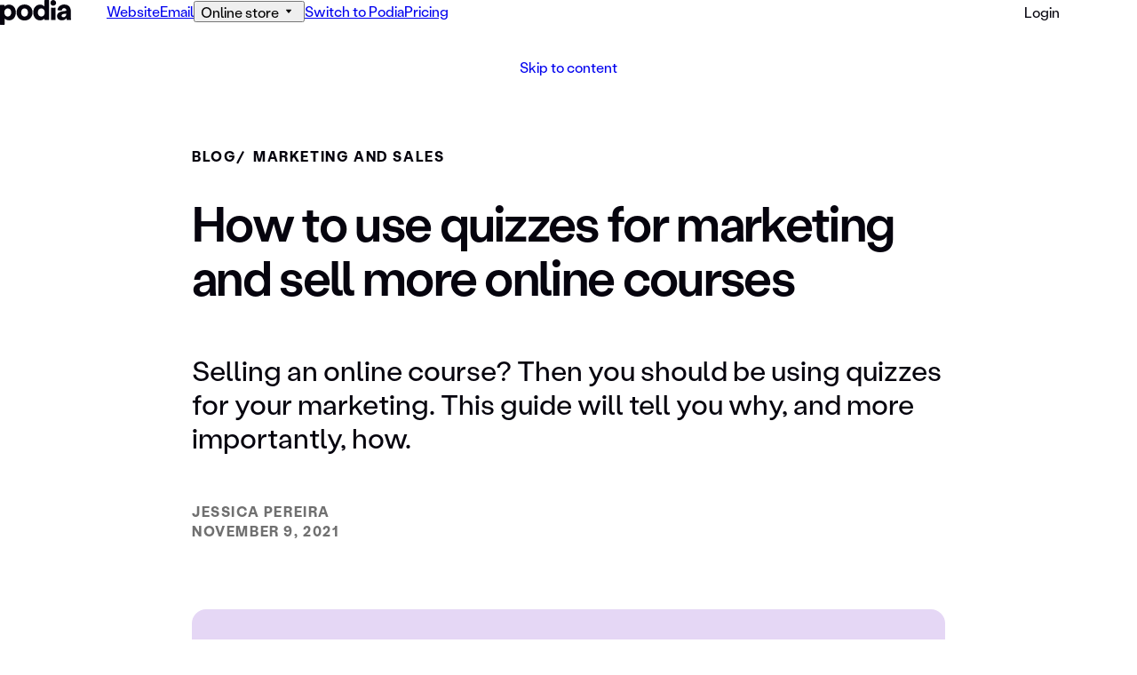

--- FILE ---
content_type: text/html
request_url: https://www.podia.com/articles/how-to-use-quizzes-for-marketing
body_size: 32654
content:
<!doctype html>
<html class="no-js" lang="en">

    <head>
    <meta charset="utf-8">
    <title>How to use quizzes for marketing and sell more online courses | Podia</title>


    
    <link rel="preconnect" href="https://images.ctfassets.net">
    <link rel="dns-prefetch" href="https://images.ctfassets.net">
    <link rel="preconnect" href="https://www.googletagmanager.com">
    <link rel="dns-prefetch" href="https://www.googletagmanager.com">


    <!-- syncronous javascript -->
    <script>var b = document.documentElement; b.className = b.className.replace(/\bno-js\b/,'js'); b.setAttribute('data-useragent', navigator.userAgent); b.setAttribute("data-platform", navigator.platform );</script>

    
    <!-- Global site tag (gtag.js) - Google Analytics -->
    <script async src="https://www.googletagmanager.com/gtag/js?id=G-0C86GME7G5"></script>
    <script>
        window.dataLayer = window.dataLayer || [];
        function gtag(){dataLayer.push(arguments);}
        gtag('js', new Date());
        gtag('config', 'G-0C86GME7G5');
    </script><!-- Google Tag Manager -->
    <script>(function(w,d,s,l,i){w[l]=w[l]||[];w[l].push({'gtm.start':
    new Date().getTime(),event:'gtm.js'});var f=d.getElementsByTagName(s)[0],
    j=d.createElement(s),dl=l!='dataLayer'?'&l='+l:'';j.async=true;j.src=
    'https://www.googletagmanager.com/gtm.js?id='+i+dl;f.parentNode.insertBefore(j,f);
    })(window,document,'script','dataLayer','GTM-WCLQZV4');</script>
    <!-- End Google Tag Manager -->
    

    <!-- Marker.io -->
    

    
    <script>(function(w,r){w._rwq=r;w[r]=w[r]||function(){(w[r].q=w[r].q||[]).push(arguments)}})(window,'rewardful');</script>
        <script async src="https://r.wdfl.co/rw.js" data-rewardful="31fc32"></script>
    

    
            <meta name="ahrefs-site-verification" content="26d193c56c4ba17168a83692aa8d02a451c79bd20a74aad6872f4a83170181c0">

<meta name="google-site-verification" content="NQSKywH9LsaV8U9mYXyToZip9Tf3rpcOJ4rT5HcktEY">

<meta name="p:domain_verify" content="de5cbb90836d3096e07e661c738f77c8"/>

<meta name="facebook-domain-verification" content="vu1x0fc1upmlw3eyeqkfd48qdiwr40" />
            <script type="text/javascript">
  !function() {
    "use strict";
    window.RudderSnippetVersion = "3.0.60";
    var e = "rudderanalytics";
    window[e] || (window[e] = []);
    var rudderanalytics = window[e];
    if (Array.isArray(rudderanalytics)) {
      if (true === rudderanalytics.snippetExecuted && window.console && console.error) {
        console.error("RudderStack JavaScript SDK snippet included more than once.")
      } else {
        rudderanalytics.snippetExecuted = true,
        window.rudderAnalyticsBuildType = "legacy";
        var sdkBaseUrl = "https://cdn.rudderlabs.com";
        var sdkVersion = "v3";
        var sdkFileName = "rsa.min.js";
        var scriptLoadingMode = "async";
        var r = ["setDefaultInstanceKey", "load", "ready", "page", "track", "identify", "alias", "group", "reset", "setAnonymousId", "startSession", "endSession", "consent"];
        for (var n = 0; n < r.length; n++) {
          var t = r[n];
          rudderanalytics[t] = function(r) {
            return function() {
              var n;
              Array.isArray(window[e]) ? rudderanalytics.push([r].concat(Array.prototype.slice.call(arguments))) : null === (n = window[e][r]) || void 0 === n || n.apply(window[e], arguments)
            }
          }(t)
        }
        try {
          new Function('class Test{field=()=>{};test({prop=[]}={}){return prop?(prop?.property??[...prop]):import("");}}'),
          window.rudderAnalyticsBuildType = "modern"
        } catch (i) {}
        var d = document.head || document.getElementsByTagName("head")[0];
        var o = document.body || document.getElementsByTagName("body")[0];
        window.rudderAnalyticsAddScript = function(e, r, n) {
          var t = document.createElement("script");
          t.src = e,
          t.setAttribute("data-loader", "RS_JS_SDK"),
          r && n && t.setAttribute(r, n),
          "async" === scriptLoadingMode ? t.async = true : "defer" === scriptLoadingMode && (t.defer = true),
          d ? d.insertBefore(t, d.firstChild) : o.insertBefore(t, o.firstChild)
        },
        window.rudderAnalyticsMount = function() {
          !function() {
            if ("undefined" == typeof globalThis) {
              var e;
              var r = function getGlobal() {
                return "undefined" != typeof self ? self : "undefined" != typeof window ? window : null
              }();
              r && Object.defineProperty(r, "globalThis", {
                value: r,
                configurable: true
              })
            }
          }(),
          window.rudderAnalyticsAddScript("".concat(sdkBaseUrl, "/").concat(sdkVersion, "/").concat(window.rudderAnalyticsBuildType, "/").concat(sdkFileName), "data-rsa-write-key", "2uSe7EBDDMjfA1Stlq5Z7ascXtG")
        },
        "undefined" == typeof Promise || "undefined" == typeof globalThis ?
          window.rudderAnalyticsAddScript("https://polyfill-fastly.io/v3/polyfill.min.js?version=3.111.0&features=Symbol%2CPromise&callback=rudderAnalyticsMount") :
          window.rudderAnalyticsMount();

        // Load RudderStack
        var loadOptions = {};
        rudderanalytics.load("2uSe7EBDDMjfA1Stlq5Z7ascXtG", "https://podiashahzgsas.dataplane.rudderstack.com", loadOptions);

        // ✅ Add your identify call here to hide Intercom bot on marketing pages
        rudderanalytics.ready(() => {
          const isMarketingPage = !window.location.pathname.startsWith("/app");

          if (isMarketingPage) {
            // Don't call identify yet — waiting for user input
          }

          // ✅ Explicit page() call goes here
          rudderanalytics.page();
        });

      }
    }
  }();
</script>
            <script>
  !function(){var analytics=window.analytics=window.analytics||[];if(!analytics.initialize)if(analytics.invoked)window.console&&console.error&&console.error("Segment snippet included twice.");else{analytics.invoked=!0;analytics.methods=["trackSubmit","trackClick","trackLink","trackForm","pageview","identify","reset","group","track","ready","alias","debug","page","once","off","on","addSourceMiddleware","addIntegrationMiddleware","setAnonymousId","addDestinationMiddleware"];analytics.factory=function(e){return function(){var t=Array.prototype.slice.call(arguments);t.unshift(e);analytics.push(t);return analytics}};for(var e=0;e<analytics.methods.length;e++){var key=analytics.methods[e];analytics[key]=analytics.factory(key)}analytics.load=function(key,e){var t=document.createElement("script");t.type="text/javascript";t.async=!0;t.src="https://cdn.segment.com/analytics.js/v1/" + key + "/analytics.min.js";var n=document.getElementsByTagName("script")[0];n.parentNode.insertBefore(t,n);analytics._loadOptions=e};analytics._writeKey="uaHvNuhe8MPGJXVLZ4CqVGssDoxS6g1o";analytics.SNIPPET_VERSION="4.13.2";
  analytics.load("uaHvNuhe8MPGJXVLZ4CqVGssDoxS6g1o");
  analytics.page();
  }}();
</script>
            <script type="text/javascript">
    (function(e,t,o,n,p,r,i){e.visitorGlobalObjectAlias=n;e[e.visitorGlobalObjectAlias]=e[e.visitorGlobalObjectAlias]||function(){(e[e.visitorGlobalObjectAlias].q=e[e.visitorGlobalObjectAlias].q||[]).push(arguments)};e[e.visitorGlobalObjectAlias].l=(new Date).getTime();r=t.createElement("script");r.src=o;r.async=true;i=t.getElementsByTagName("script")[0];i.parentNode.insertBefore(r,i)})(window,document,"https://diffuser-cdn.app-us1.com/diffuser/diffuser.js","vgo");
    vgo('setAccount', '610920696');
    vgo('setTrackByDefault', true);

    vgo('process');
</script>
            <!-- Start of Sleeknote signup and lead generation tool - www.sleeknote.com -->
<script id="sleeknoteScript" type="text/javascript">
	(function () {
		var sleeknoteScriptTag = document.createElement("script");
		sleeknoteScriptTag.type = "text/javascript";
		sleeknoteScriptTag.charset = "utf-8";
		sleeknoteScriptTag.src = ("//sleeknotecustomerscripts.sleeknote.com/47085.js");
		var s = document.getElementById("sleeknoteScript");
		s.parentNode.insertBefore(sleeknoteScriptTag, s);
	})();
</script>
<!-- End of Sleeknote signup and lead generation tool - www.sleeknote.com -->
            <script>!function(){window.semaphore=window.semaphore||[],window.ketch=function(){window.semaphore.push(arguments)};var e=new URLSearchParams(document.location.search),o=e.has("property")?e.get("property"):"website_smart_tag",n=document.createElement("script");n.type="text/javascript", n.src="https://global.ketchcdn.com/web/v2/config/podia/".concat(o,"/boot.js"), n.defer=n.async=!0,document.getElementsByTagName("head")[0].appendChild(n)}();</script><!-- styles -->
    <link rel="preload" href="/static/css/screen.css?ts=2026-01-26T14:10:55.810Z" as="style">
    <link rel="stylesheet" href="/static/css/screen.css?ts=2026-01-26T14:10:55.810Z">
    
    


    <!-- fonts and preloads -->
    
    
    

    
    


    <!-- deferred javascript --><script src="/static/js-bundle/global.js?ts=2026-01-26T14:10:52.596Z" defer></script>

    
        <!-- module js -->
        
        
        <!-- module css -->
        <link rel="stylesheet" href="/static/css/ctaBanner/ctaBanner.css?ts=2026-01-26T14:10:55.814Z" media="print" onload="this.media='all'"><style>.textLockup--center{--grid-columns-body: 1 / -1;--grid-columns-subhead: 1 / -1;--grid-columns-title: 1 / -1;text-align:center}@media(min-width: 37.5em){.textLockup--center{--grid-columns-body: 2 / -2;--grid-columns-subhead: 2 / -2;--grid-columns-title: 2 / -2}}@media(min-width: 80em){.textLockup--center{--grid-columns-body: 3 / -3;--grid-columns-title: 3 / -3;--grid-columns-subhead: 3 / -3}}:where(.textLockup__content,.textLockup__header)>*{grid-column:1/-1}.textLockup__body{grid-column:var(--grid-columns-body);margin-block-start:var(--space-fixed-2);text-wrap:balance}.textLockup__body h3{font-weight:600}.textLockup__body h3+:where(p){margin-top:0}.textLockup__body :where(ol,ul){margin-inline-start:1.25em}.textLockup__body li{padding-inline-start:.25em}.textLockup__body li::marker{font-size:.875em}.textLockup__body li+li{margin-block-start:var(--space-fixed-1)}.textLockup__cta{align-items:center;margin-block-start:var(--space-fixed-2)}.textLockup--left .textLockup__cta{align-items:flex-start}@media(max-width: 37.4375em){.textLockup__cta .btn__text{text-align:center;width:100%}}.textLockup--center .textLockup__cta{justify-content:center;justify-self:center}.textLockup__eyebrow{justify-self:center;margin-block-end:var(--space-fixed-1)}.textLockup__subhead{grid-column:var(--grid-columns-subhead);margin-block-start:var(--space-fixed-2);text-wrap:balance}.textLockup__title{grid-column:var(--grid-columns-title);text-wrap:balance}

/*# sourceMappingURL=textLockup.css.map */</style><style>@keyframes fade-in{from{opacity:0}to{opacity:1}}@keyframes fade-out{from{opacity:1}to{opacity:0}}@keyframes moveIn{from{opacity:0;transform:translateY(1rem)}to{opacity:1;transform:none}}@keyframes slide-in{from{transform:translateY(15%)}to{transform:translateY(0)}}@keyframes slide-out{from{transform:translateY(0)}to{transform:translateY(-10%)}}.post{--stack-spacing: 2.5rem;background-color:var(--color-surface-background);color:var(--color-surface-color)}@media(min-width: 37.5em){.post{--stack-spacing: 5rem}}.post:not(:has(.ctaBanner)){padding-block-end:var(--space-6)}.post .ctaBanner{margin-block-start:var(--space-6)}.post-header{background-color:var(--color-bg);color:var(--color-text);padding-inline:var(--space-outer);position:relative}.post__breadcrumbs,.post__eyebrow{margin-bottom:var(--space-fixed-4)}.post-header__content{grid-column:1/-1;padding-block-start:calc(var(--space-4) + var(--space-nav-height));position:relative;row-gap:0;z-index:1}@media(min-width: 37.5em){.post-header__content{padding-block-start:calc(6.5rem + var(--space-nav-height))}}.post-header__content>*{grid-column:1/-1}@media(min-width: 60em){.post-header__content>*{grid-column:3/-3}}.post-meta{--stack-spacing: 0.375em;color:#707070;margin-top:3.5rem}.post__subhead{margin-top:3.5rem}.post__title{text-wrap:balance}.post-hero{display:block;grid-column:1/-1;width:100%}@media(min-width: 60em){.post-hero{grid-column:2/-2}}.post-hero>picture{aspect-ratio:2/1;border-radius:var(--space-fixed-2);display:block;height:100%;overflow:hidden;width:100%}.post-hero>picture img{height:100%;object-fit:cover;object-position:center;width:100%}.post-grid{--space-grid-margin-width: calc(var(--space-outer) - var(--space-gutter));column-gap:var(--space-gutter);display:grid;grid-template-columns:var(--space-grid-margin-width) repeat(var(--space-columns), var(--grid-col-width)) var(--space-grid-margin-width)}@media(min-width: 117em){.post-grid{grid-template-columns:1fr repeat(var(--space-columns), var(--grid-col-width)) 1fr}}.post-grid>*{grid-column:2/-2}.post-text{grid-column:1/-1}@media(min-width: 37.5em){.post-text>*{grid-column:3/-3}}@media(min-width: 60em){.post-text>*{grid-column:4/-4}}.post-text>:is(ol,ul){--list-item-column-gap: var(--space-fixed-2);--list-item-icon-size: var(--space-fixed-3);row-gap:var(--space-fixed-3)}@media(min-width: 37.5em){.post-text>:is(ol,ul){--list-item-column-gap: var(--space-fixed-3)}}.post-text>.newsletterCta{margin-block:var(--space-4)}@media(max-width: 37.4375em){.post-text>.newsletterCta{grid-column:1/-1}}@media(min-width: 37.5em){.post-text>.newsletterCta{border-radius:var(--bdrs)}}@media(min-width: 60em){.post-text>.newsletterCta{margin-block:var(--space-5)}}.post-text>.newsletterCta+*{margin-block-start:0}.post-text>.quote{grid-column:1/-1;margin-block:var(--space-fixed-5)}@media(min-width: 37.5em){.post-text>.quote{margin-block:var(--space-5)}}.post .postTOC{grid-column:1/-1}@media(min-width: 37.5em){.post .postTOC{grid-column:2/-2}}@media(min-width: 60em){.post .postTOC{grid-column:3/-3}}

/*# sourceMappingURL=post.css.map */</style><style>.breadcrumbs__list{--space-breadcrumbs-column-gap: var(--space-fixed-1);column-gap:var(--space-breadcrumbs-column-gap);display:flex}.breadcrumbs__list>*+*::before{font-size:var(--fz-eyebrow-1);font-weight:var(--fw-eyebrow-1);line-height:var(--lh-eyebrow-1);font-weight:var(--fw-eyebrow-1);text-transform:var(--tt-eyebrow-1);letter-spacing:var(--lts-eyebrow-1);color:inherit;content:"/";margin-inline-end:var(--space-breadcrumbs-column-gap)}.breadcrumbs__link:not(a){color:#767676}

/*# sourceMappingURL=breadcrumbs.css.map */</style><style>.postTOC{background-color:var(--color-surface-background);border-radius:var(--space-fixed-2);container:post-toc/inline-size}.postTOC:not([class*=theme-]){background-color:#F5F5F5}.postTOC__contents{padding:var(--space-fixed-4)}@supports not (container-type: inline-size){@media(min-width: 37.5em){.postTOC__contents{padding:var(--space-fixed-5)}}@media(min-width: 60em){.postTOC__contents{padding:4rem}}}@supports(container-type: inline-size){@container post-toc (min-width: 25.625rem){.postTOC__contents{padding:var(--space-fixed-5)}}@container post-toc (min-width: 41.5rem){.postTOC__contents{padding:4rem}}}.postTOC__link{justify-self:start;margin-block-start:calc((var(--size-icon) - 1.3em)/2)}.postTOC__list{--size-icon: var(--space-fixed-4);--stack-spacing: var(--space-fixed-2);margin-top:var(--space-fixed-4)}@media(min-width: 37.5em){.postTOC__list{--stack-spacing: var(--space-fixed-4)}}.postTOC__list-item{column-gap:var(--space-fixed-3);display:grid;grid-template-columns:auto 1fr}.postTOC__list-item::before{background-image:url('data:image/svg+xml,<svg viewBox="0 0 32 32" fill="none" xmlns="http://www.w3.org/2000/svg"><path d="M16 3C13.4288 3 10.9154 3.76244 8.77759 5.1909C6.63975 6.61935 4.97351 8.64968 3.98957 11.0251C3.00563 13.4006 2.74818 16.0144 3.24979 18.5362C3.7514 21.0579 4.98953 23.3743 6.80761 25.1924C8.62569 27.0105 10.9421 28.2486 13.4638 28.7502C15.9856 29.2518 18.5994 28.9944 20.9749 28.0104C23.3503 27.0265 25.3806 25.3603 26.8091 23.2224C28.2376 21.0846 29 18.5712 29 16C28.9964 12.5533 27.6256 9.24882 25.1884 6.81163C22.7512 4.37445 19.4467 3.00364 16 3ZM20.7075 17.7075L16.7075 21.7075C16.6146 21.8005 16.5043 21.8742 16.3829 21.9246C16.2615 21.9749 16.1314 22.0008 16 22.0008C15.8686 22.0008 15.7385 21.9749 15.6171 21.9246C15.4957 21.8742 15.3854 21.8005 15.2925 21.7075L11.2925 17.7075C11.1049 17.5199 10.9994 17.2654 10.9994 17C10.9994 16.7346 11.1049 16.4801 11.2925 16.2925C11.4801 16.1049 11.7346 15.9994 12 15.9994C12.2654 15.9994 12.5199 16.1049 12.7075 16.2925L15 18.5863V11C15 10.7348 15.1054 10.4804 15.2929 10.2929C15.4804 10.1054 15.7348 10 16 10C16.2652 10 16.5196 10.1054 16.7071 10.2929C16.8946 10.4804 17 10.7348 17 11V18.5863L19.2925 16.2925C19.4801 16.1049 19.7346 15.9994 20 15.9994C20.2654 15.9994 20.5199 16.1049 20.7075 16.2925C20.8951 16.4801 21.0006 16.7346 21.0006 17C21.0006 17.2654 20.8951 17.5199 20.7075 17.7075Z" fill="%231F1738"/></svg>');background-repeat:no-repeat;content:"";display:block;height:var(--size-icon);margin-block-start:.125em;width:var(--size-icon)}

/*# sourceMappingURL=postTOC.css.map */</style><link rel="stylesheet" href="/static/css/postList/postList.css?ts=2026-01-26T14:10:55.815Z" media="print" onload="this.media='all'"><link rel="stylesheet" href="/static/css/headline/headline.css?ts=2026-01-26T14:10:55.814Z" media="print" onload="this.media='all'"><style>:root{--space-site-nav-height: 3.5rem}@media(min-width: 450px){:root{--space-site-nav-height: 3.75rem}}[mobile-nav-expanded=true] body{overflow:hidden}.siteNav{--button-outline-inset: inset;--button-outline-width: 1;--color-navitem-background: transparent;--color-navitem-background--expanded: #06040E;--color-navitem-background--hover: #F5F5F5;--color-navitem-color: currentcolor;--color-navitem-color--expanded: #FFF;--color-navitem-color--hover: currentcolor;--space-link-column-gap: var(--space-fixed-1);background-color:var(--color-surface-background);color:var(--color-surface-color);grid-row:header;left:0;padding-block:var(--space-fixed-1);padding-inline:var(--space-fixed-2);position:fixed;right:0;top:0;z-index:600}@media(max-width: 62.4375em){[mobile-nav-expanded=true] .siteNav{bottom:0}}.siteNav.theme-black{--color-navitem-background--expanded: #F5F5F5;--color-navitem-background--hover: #9C9C9C;--color-navitem-color--expanded: #06040E;--color-navitem-color--hover: #06040E}.siteNav.theme-blue{--color-navitem-background--expanded: #10242F;--color-navitem-background--hover: #E1EDF2;--color-navitem-color--expanded: #E1EDF2}.siteNav.theme-caramel{--color-navitem-background--expanded: #452623;--color-navitem-background--hover: #F6DDC4;--color-navitem-color--expanded: #F6DDC4}.siteNav.theme-light-blue{--color-navitem-background--expanded: #10242F;--color-navitem-background--hover: #FFF;--color-navitem-color--expanded: #E1EDF2}.siteNav.theme-light-caramel{--color-navitem-background--expanded: #452623;--color-navitem-background--hover: #FFF;--color-navitem-color--expanded: #F6DDC4}.siteNav.theme-light-gray{--color-navitem-background--expanded: #06040E;--color-navitem-background--hover: #FFF;--color-navitem-color--expanded: #FFF}.siteNav.theme-light-violet{--color-navitem-background--expanded: #1F1738;--color-navitem-background--hover: #FFF;--color-navitem-color--expanded: #E5D7F5}.siteNav.theme-violet{--color-navitem-background--expanded: #1F1738;--color-navitem-background--hover: #E5D7F5;--color-navitem-color--expanded: #E5D7F5}.siteNav+*>.section:first-child{padding-top:calc(var(--space-outer-v) + var(--space-nav-height))}.siteNav__contents{align-items:center;column-gap:var(--space-fixed-2);display:grid;grid-template-columns:auto 1fr;grid-template-columns:auto 1fr auto}@media(min-width: 62.5em){.siteNav__contents{column-gap:var(--space-fixed-3)}}@media(min-width: 80em){.siteNav__contents{column-gap:var(--space-fixed-5)}}.siteNav__cta{align-items:center;column-gap:var(--space-link-column-gap);display:flex;justify-self:end}.siteNav__cta .siteNav__ctaSecondary{display:none}@media(min-width: 28.125rem){.siteNav__cta .siteNav__ctaSecondary{background-color:rgba(0,0,0,0);color:currentcolor;display:block;padding-block:var(--space-button-block--medium);padding-inline:var(--space-button-inline--medium);text-decoration:none}}.siteNav__logo svg{color:var(--color-surface-color);display:block;height:auto;width:5rem}@media(max-width: 62.4375em){.siteNav__nav{background-color:#fff;display:none;inset:0;overflow-y:scroll;padding:var(--space-fixed-3);position:absolute;top:var(--space-nav-height);z-index:20}.siteNav__nav[data-is-expanded=true]{display:grid}}.siteNav__navList{--size-navItem-height: 4.5rem;column-gap:var(--space-link-column-gap);display:flex}@media(max-width: 62.4375em){.siteNav__navList{align-self:end;display:grid;position:relative;row-gap:var(--space-fixed-2)}}.siteNav__navListItem{position:relative}@media(max-width: 62.4375em){.siteNav__navListItem:has([aria-expanded=true]){background-color:var(--color-button-primary-background);border-radius:var(--bdrs);bottom:0;display:grid;overflow:hidden;position:absolute;top:0;width:calc(100vw - 2*var(--space-outer));z-index:10}}@media(max-width: 62.4375em){.siteNav__navListItem:has([aria-expanded=true])+.siteNav__navListItem{margin-block-start:calc(var(--space-fixed-2) + var(--size-navItem-height))}}.siteNav__navItem{--color-button-primary-background: var(--color-navitem-background);--color-button-primary-background--hover: var(--color-navitem-background--hover);--color-button-primary-color: var(--color-navitem-color);--color-button-primary-color--hover: var(--color-navitem-color--hover);column-gap:0;justify-content:space-between;width:100%}@media(max-width: 62.4375em){.siteNav__navItem{--color-button-primary-background: #F5F5F5;--color-button-primary-color: #06040E;--color-button-primary-color--hover: var(--color-button-primary-color);border-radius:var(--bdrs);font-size:1.25rem;height:var(--size-navItem-height);padding-inline:var(--space-fixed-3)}}.siteNav__navItem:focus-visible{--color-button-primary-color--hover: var(--color-navitem-color)}@media(hover: hover){.siteNav__navItem[aria-expanded=true]:hover{--color-button-primary-color--hover: var(--color-navitem-color--expanded)}.siteNav__navItem:not([aria-expanded=true]):hover{--color-button-primary-background: var(--color-navitem-background--hover)}}@media(min-width: 62.5em){.siteNav__navItem--subnav{padding-inline-end:var(--space-fixed-1)}}.siteNav__navItem--subnav[aria-expanded=true]{--color-button-primary-background: var(--color-navitem-background--expanded);--color-button-primary-color: var(--color-navitem-color--expanded);transition:none}@media(max-width: 62.4375em){.siteNav__navItem--subnav[aria-expanded=true]{--color-button-primary-background: var(--color-dropdown-surface);--color-button-primary-color: var(--color-dropdown-link);--color-button-primary-color--hover: var(--color-dropdown-link);border-bottom-left-radius:0;border-bottom-right-radius:0}}.siteNav__navItem--subnav .btn__icon{transition:transform var(--trs-time) var(--trs-tfunc)}@media(max-width: 62.4375em){.siteNav__navItem--subnav .btn__icon{height:1.5rem;width:1.5rem}}.siteNav__navItem--subnav[aria-expanded=true] .btn__icon{transform:rotate(180deg)}.siteNav__ctaOverflow{display:none}@media(max-width: 28.0625rem){.siteNav__ctaOverflow{display:grid}}.siteNav__ctaOverflow .siteNav__ctaSecondary{background-color:#06040e;color:#fff}@media(max-width: 62.4375em){.siteNav__navListItem .siteNav-subnav{--space-subnav-padding: var(--space-fixed-3);align-self:end;width:100%}}@media(min-width: 62.5em){.siteNav__navListItem .siteNav-subnav{position:absolute;transform:translateY(calc(var(--space-fixed-1) * 2));white-space:nowrap}}.siteNav__navListItem .siteNav-subnav:not([data-is-expanded=true]){display:none}.siteNav__skip-nav{left:50%;position:absolute;text-decoration:none;top:calc(var(--space-nav-height) + var(--space-fixed-1));transform:translateX(-50%);z-index:100}.siteNav__skip-nav:not(:focus-visible){border:0;clip:rect(0 0 0 0);height:1px;margin:-1px;overflow:hidden;padding:0;position:absolute;white-space:nowrap;width:1px}.siteNav__toggle{--space-toggle-size: 2.5rem;border-radius:var(--bdrs-button);color:inherit;display:grid;height:var(--space-toggle-size);place-content:center;width:var(--space-toggle-size)}@media(min-width: 62.5em){.siteNav__toggle{display:none}}.siteNav__toggle:focus-visible{background-color:var(--color-button-secondary-background)}.siteNav__toggleIcon{display:block}.siteNav__toggle:not([aria-expanded=true])>.siteNav__toggleIcon--close{display:none}.siteNav__toggle:not([aria-expanded=false])>.siteNav__toggleIcon--open{display:none}

/*# sourceMappingURL=siteNav.css.map */</style><style>.siteNav-subnav{--space-subnav-padding: var(--space-fixed-2);background-color:var(--color-dropdown-surface);border-radius:var(--bdrs-dropdown);padding-block:var(--space-subnav-padding);width:-moz-fit-content;width:fit-content;z-index:10}@media(max-width: 62.4375em){.siteNav-subnav{border-top-left-radius:0;border-top-right-radius:0}}.siteNav-subnav__linkGroupTitle{color:var(--color-dropdown-title);margin-block-end:var(--space-fixed-1);margin-inline:var(--space-subnav-padding);-webkit-user-select:none;user-select:none}@media(max-width: 62.4375em){.siteNav-subnav__linkGroupTitle{margin-inline:var(--space-outer)}}.siteNav-subnav__linkGroupTitle:nth-of-type(n+2){margin-block-start:var(--space-fixed-4)}.siteNav-subnav__linksList{--stack-spacing: calc(var(--space-fixed-1) / 2);color:var(--color-dropdown-link);padding-inline-end:calc(var(--space-subnav-padding) + var(--space-fixed-2));padding-inline-start:var(--space-subnav-padding)}@media(max-width: 62.4375em){.siteNav-subnav__linksList{padding-inline:var(--space-outer)}}.siteNav-subnav__linksListItem{padding-block:calc(var(--space-fixed-1)/2);position:relative}.siteNav-subnav__linksListLink{position:relative}.siteNav-subnav__linksListLink:focus-visible{outline:none}.siteNav-subnav__linksListLink:focus-visible::after{border:solid currentcolor .125rem;border-radius:.5rem;bottom:-0.25rem;content:"";left:-0.5rem;position:absolute;right:-0.5rem;top:-0.25rem}

/*# sourceMappingURL=subnav.css.map */</style>


    <!-- metadata -->
    <meta name="viewport" content="width=device-width, initial-scale=1">
    <meta name="description" content="Selling an online course? Then you should be using quizzes for your marketing. This guide will tell you why, and more importantly, how.">
    
    
    
    
    


    <!-- social -->
    <meta property="og:title" content="How to use quizzes for marketing and sell more online courses">
    <meta property="article" content="website">
    <meta property="og:url" content="https://podia.com/articles/how-to-use-quizzes-for-marketing/">
    <meta property="og:site_name" content="Podia">
    <meta property="og:description" content="Selling an online course? Then you should be using quizzes for your marketing. This guide will tell you why, and more importantly, how.">

    <meta property="og:image" content="https://images.ctfassets.net/svo3kge9wizu/59kYaxyv8Q6QxIRGTOFeGY-migrated/df9161a368565261af1d9c8d0a48e1e4/quiz-marketing.jpg?w=1200&h=628&fit=fill&q=77&fm=jpg&fl=progressive" data-pagefind-default-meta="image[content]">
    <meta name="twitter:image:alt" content="SEO: How to use quizzes for marketing">
    <meta name="twitter:card" content="summary_large_image">
    <meta name="twitter:site" content="@podia">
    
    <link rel="icon" href="/favicon.ico" sizes="any">
    <link rel="icon" href="/favicon.svg" type="image/svg+xml">
    <link rel="apple-touch-icon" href="/apple-touch-icon.png">

    

    
</head>


    <body class="">
    <svg xmlns="http://www.w3.org/2000/svg" xmlns:xlink="http://www.w3.org/1999/xlink" style="width: 0; height: 0; position: absolute; overflow: hidden;"><symbol id="svg-chevronDown"   viewBox="0 0 16 16" fill="none" xmlns="http://www.w3.org/2000/svg"><path d="M5.02028 7.06946C5.04091 7.00855 5.07586 6.95649 5.12071 6.91985C5.16555 6.88322 5.21828 6.86366 5.27222 6.86364H10.727C10.781 6.86359 10.8338 6.88311 10.8787 6.91973C10.9236 6.95635 10.9586 7.00843 10.9792 7.06937C10.9999 7.1303 11.0053 7.19736 10.9947 7.26205C10.9842 7.32674 10.9582 7.38616 10.92 7.43277L8.1926 10.7659C8.16727 10.7969 8.13719 10.8215 8.10408 10.8382C8.07097 10.855 8.03548 10.8636 7.99963 10.8636C7.96379 10.8636 7.9283 10.855 7.89519 10.8382C7.86208 10.8215 7.832 10.7969 7.80667 10.7659L5.07926 7.43277C5.04113 7.38613 5.01517 7.32672 5.00467 7.26205C4.99418 7.19738 4.99961 7.13036 5.02028 7.06946Z" fill="currentColor"/></symbol><symbol id="svg-chevronRight-inline"   viewBox="0 0 7 12" fill="none" xmlns="http://www.w3.org/2000/svg"><path d="M0.80873 0.538166C0.717366 0.57599 0.639269 0.640058 0.584316 0.722268C0.529362 0.804477 0.50002 0.901137 0.5 1.00002L0.5 10.9996C0.499922 11.0986 0.529203 11.1953 0.584134 11.2776C0.639066 11.3599 0.717179 11.424 0.808585 11.4619C0.89999 11.4998 1.00058 11.5097 1.09761 11.4904C1.19465 11.471 1.28377 11.4234 1.35369 11.3534L6.35337 6.35356C6.39985 6.30713 6.43673 6.25198 6.46189 6.19129C6.48705 6.13059 6.5 6.06553 6.5 5.99982C6.5 5.93412 6.48705 5.86906 6.46189 5.80836C6.43673 5.74767 6.39985 5.69252 6.35337 5.64609L1.35369 0.646287C1.28373 0.576386 1.19462 0.528804 1.09761 0.509558C1.00061 0.490313 0.900075 0.500269 0.80873 0.538166Z" fill="currentColor"/></symbol><symbol id="svg-chevronRight"   viewBox="0 0 16 16" fill="none" xmlns="http://www.w3.org/2000/svg"><path d="M6.20555 10.9797C6.14464 10.9591 6.09258 10.9241 6.05594 10.8793C6.01931 10.8344 5.99974 10.7817 5.99973 10.7278V5.27295C5.99968 5.21898 6.0192 5.1662 6.05582 5.12131C6.09244 5.07642 6.14452 5.04143 6.20545 5.02077C6.26639 5.00011 6.33345 4.99471 6.39814 5.00525C6.46283 5.01579 6.52224 5.0418 6.56886 5.07999L9.90197 7.8074C9.93296 7.83273 9.95755 7.86281 9.97432 7.89592C9.9911 7.92903 9.99973 7.96452 9.99973 8.00036C9.99973 8.0362 9.9911 8.07169 9.97432 8.1048C9.95755 8.13791 9.93296 8.16799 9.90197 8.19332L6.56886 10.9207C6.52222 10.9588 6.46281 10.9848 6.39814 10.9953C6.33347 11.0058 6.26645 11.0004 6.20555 10.9797Z" fill="currentcolor"/></symbol><symbol id="svg-plus-circle"   viewBox="0 0 32 32" fill="none" xmlns="http://www.w3.org/2000/svg"><path d="M16 3C13.4288 3 10.9154 3.76244 8.77759 5.1909C6.63975 6.61935 4.97351 8.64968 3.98957 11.0251C3.00563 13.4006 2.74818 16.0144 3.24979 18.5362C3.7514 21.0579 4.98953 23.3743 6.80761 25.1924C8.62569 27.0105 10.9421 28.2486 13.4638 28.7502C15.9856 29.2518 18.5994 28.9944 20.9749 28.0104C23.3503 27.0265 25.3806 25.3603 26.8091 23.2224C28.2376 21.0846 29 18.5712 29 16C28.9957 12.5535 27.6247 9.2494 25.1876 6.81236C22.7506 4.37532 19.4465 3.0043 16 3ZM21 17H17V21C17 21.2652 16.8946 21.5196 16.7071 21.7071C16.5196 21.8946 16.2652 22 16 22C15.7348 22 15.4804 21.8946 15.2929 21.7071C15.1054 21.5196 15 21.2652 15 21V17H11C10.7348 17 10.4804 16.8946 10.2929 16.7071C10.1054 16.5196 10 16.2652 10 16C10 15.7348 10.1054 15.4804 10.2929 15.2929C10.4804 15.1054 10.7348 15 11 15H15V11C15 10.7348 15.1054 10.4804 15.2929 10.2929C15.4804 10.1054 15.7348 10 16 10C16.2652 10 16.5196 10.1054 16.7071 10.2929C16.8946 10.4804 17 10.7348 17 11V15H21C21.2652 15 21.5196 15.1054 21.7071 15.2929C21.8946 15.4804 22 15.7348 22 16C22 16.2652 21.8946 16.5196 21.7071 16.7071C21.5196 16.8946 21.2652 17 21 17Z" fill="currentColor"/></symbol><symbol id="svg-minus-circle"   viewBox="0 0 32 32" fill="none" xmlns="http://www.w3.org/2000/svg"><path d="M16 3C13.4288 3 10.9154 3.76244 8.77759 5.1909C6.63975 6.61935 4.97351 8.64968 3.98957 11.0251C3.00563 13.4006 2.74818 16.0144 3.24979 18.5362C3.7514 21.0579 4.98953 23.3743 6.80761 25.1924C8.62569 27.0105 10.9421 28.2486 13.4638 28.7502C15.9856 29.2518 18.5994 28.9944 20.9749 28.0104C23.3503 27.0265 25.3806 25.3603 26.8091 23.2224C28.2376 21.0846 29 18.5712 29 16C28.9964 12.5533 27.6256 9.24882 25.1884 6.81163C22.7512 4.37445 19.4467 3.00364 16 3ZM21 17H11C10.7348 17 10.4804 16.8946 10.2929 16.7071C10.1054 16.5196 10 16.2652 10 16C10 15.7348 10.1054 15.4804 10.2929 15.2929C10.4804 15.1054 10.7348 15 11 15H21C21.2652 15 21.5196 15.1054 21.7071 15.2929C21.8946 15.4804 22 15.7348 22 16C22 16.2652 21.8946 16.5196 21.7071 16.7071C21.5196 16.8946 21.2652 17 21 17Z" fill="currentColor"/></symbol><symbol id="svg-check-thick"   viewBox="0 0 12 12" fill="none" xmlns="http://www.w3.org/2000/svg"><path d="M11.4052 4.26141L5.38641 10.2802C5.24577 10.4207 5.05508 10.4997 4.85625 10.4997C4.65742 10.4997 4.46673 10.4207 4.32609 10.2802L0.968906 6.90516C0.828503 6.76454 0.749644 6.57395 0.749644 6.37523C0.749644 6.17652 0.828503 5.98593 0.968906 5.84531L1.90641 4.90781C2.04697 4.76784 2.23726 4.68925 2.43563 4.68925C2.63399 4.68925 2.82428 4.76784 2.96484 4.90781L4.875 6.76031L9.41062 2.28047C9.5512 2.14035 9.74159 2.06167 9.94008 2.06167C10.1386 2.06167 10.329 2.14035 10.4695 2.28047L11.4047 3.19641C11.475 3.2661 11.5308 3.34902 11.569 3.4404C11.6071 3.53178 11.6267 3.6298 11.6268 3.72881C11.6268 3.82782 11.6073 3.92586 11.5692 4.01727C11.5312 4.10868 11.4754 4.19165 11.4052 4.26141Z" fill="currentColor"/></symbol><symbol id="svg-cross-thick"   viewBox="0 0 16 16" fill="none" xmlns="http://www.w3.org/2000/svg"><path fill-rule="evenodd" clip-rule="evenodd" d="M6.28137 8.00019L2.856 11.4243C2.62809 11.6522 2.5 11.9613 2.5 12.2836C2.5 12.6059 2.62804 12.915 2.85594 13.1429C3.08385 13.3708 3.39295 13.4988 3.71526 13.4988C4.03756 13.4988 4.34667 13.3708 4.57457 13.1429L7.99989 9.71884L11.4242 13.144C11.6521 13.3719 11.9612 13.5 12.2836 13.5C12.6059 13.5 12.915 13.372 13.1429 13.1441C13.3708 12.9162 13.4988 12.6071 13.4988 12.2848C13.4988 11.9625 13.3708 11.6534 13.1429 11.4255L9.71855 8.00033L13.1441 4.57446C13.372 4.34657 13.5 4.03748 13.5 3.71519C13.5 3.3929 13.372 3.08381 13.1441 2.85592C12.9162 2.62803 12.607 2.5 12.2847 2.5C11.9624 2.5 11.6533 2.62803 11.4254 2.85592L8.00003 6.28167L4.57582 2.85657C4.34791 2.62868 4.03875 2.50059 3.71645 2.50059C3.39414 2.50059 3.08504 2.62862 2.85713 2.85652C2.62923 3.08441 2.50119 3.3935 2.50119 3.71579C2.50119 4.03805 2.6292 4.34711 2.85707 4.575L6.28137 8.00019Z" fill="currentColor"/></symbol><symbol id="svg-information"   viewBox="0 0 32 32" fill="none" xmlns="http://www.w3.org/2000/svg"><path d="M16 3C13.4288 3 10.9154 3.76244 8.77759 5.1909C6.63975 6.61935 4.97351 8.64968 3.98957 11.0251C3.00563 13.4006 2.74818 16.0144 3.24979 18.5362C3.7514 21.0579 4.98953 23.3743 6.80761 25.1924C8.62569 27.0105 10.9421 28.2486 13.4638 28.7502C15.9856 29.2518 18.5994 28.9944 20.9749 28.0104C23.3503 27.0265 25.3806 25.3603 26.8091 23.2224C28.2376 21.0846 29 18.5712 29 16C28.9964 12.5533 27.6256 9.24882 25.1884 6.81163C22.7512 4.37445 19.4467 3.00364 16 3ZM15.5 9C15.7967 9 16.0867 9.08797 16.3334 9.2528C16.58 9.41762 16.7723 9.65189 16.8858 9.92597C16.9993 10.2001 17.0291 10.5017 16.9712 10.7926C16.9133 11.0836 16.7704 11.3509 16.5607 11.5607C16.3509 11.7704 16.0836 11.9133 15.7926 11.9712C15.5017 12.0291 15.2001 11.9994 14.926 11.8858C14.6519 11.7723 14.4176 11.58 14.2528 11.3334C14.088 11.0867 14 10.7967 14 10.5C14 10.1022 14.158 9.72064 14.4393 9.43934C14.7206 9.15804 15.1022 9 15.5 9ZM17 23C16.4696 23 15.9609 22.7893 15.5858 22.4142C15.2107 22.0391 15 21.5304 15 21V16C14.7348 16 14.4804 15.8946 14.2929 15.7071C14.1054 15.5196 14 15.2652 14 15C14 14.7348 14.1054 14.4804 14.2929 14.2929C14.4804 14.1054 14.7348 14 15 14C15.5304 14 16.0391 14.2107 16.4142 14.5858C16.7893 14.9609 17 15.4696 17 16V21C17.2652 21 17.5196 21.1054 17.7071 21.2929C17.8946 21.4804 18 21.7348 18 22C18 22.2652 17.8946 22.5196 17.7071 22.7071C17.5196 22.8946 17.2652 23 17 23Z" fill="currentColor"/></symbol><symbol id="svg-chevronLeft-large"   viewBox="0 0 24 24" fill="none" xmlns="http://www.w3.org/2000/svg"><path d="M14 16L10 12L14 8" stroke="currentColor" stroke-width="2"/></symbol><symbol id="svg-chevronRight-large"   viewBox="0 0 24 24" fill="none" xmlns="http://www.w3.org/2000/svg"><path d="M10 8L14 12L10 16" stroke="currentColor" stroke-width="2"/></symbol><symbol id="svg-menu-close"   viewBox="0 0 24 24" fill="none" xmlns="http://www.w3.org/2000/svg"><path fill-rule="evenodd" clip-rule="evenodd" d="M5.43934 5.43934C6.02513 4.85355 6.97487 4.85355 7.56066 5.43934L12.157 10.0357L16.7533 5.43937C17.3391 4.85358 18.2888 4.85358 18.8746 5.43937C19.4604 6.02516 19.4604 6.9749 18.8746 7.56069L14.2783 12.157L18.8744 16.753C19.4602 17.3388 19.4602 18.2886 18.8744 18.8744C18.2886 19.4602 17.3388 19.4602 16.753 18.8744L12.157 14.2783L7.56089 18.8744C6.9751 19.4602 6.02535 19.4602 5.43957 18.8744C4.85378 18.2886 4.85378 17.3389 5.43957 16.7531L10.0357 12.157L5.43934 7.56066C4.85355 6.97487 4.85355 6.02513 5.43934 5.43934Z" fill="currentColor"/></symbol><symbol id="svg-menu-open"   viewBox="0 0 24 24" fill="none" xmlns="http://www.w3.org/2000/svg"><path d="M4.5 5C3.67157 5 3 5.67157 3 6.5C3 7.32843 3.67157 8 4.5 8H20.5C21.3284 8 22 7.32843 22 6.5C22 5.67157 21.3284 5 20.5 5H4.5Z" fill="currentColor"/><path d="M4.5 11C3.67157 11 3 11.6716 3 12.5C3 13.3284 3.67157 14 4.5 14H20.5C21.3284 14 22 13.3284 22 12.5C22 11.6716 21.3284 11 20.5 11H4.5Z" fill="currentColor"/><path d="M4.5 17C3.67157 17 3 17.6716 3 18.5C3 19.3284 3.67157 20 4.5 20H20.5C21.3284 20 22 19.3284 22 18.5C22 17.6716 21.3284 17 20.5 17H4.5Z" fill="currentColor"/></symbol><symbol id="svg-x" viewBox="0 0 24 21" fill="none" xmlns="http://www.w3.org/2000/svg"><title>X</title><path d="M18.8358 0H22.5032L14.491 8.68359L23.9167 20.5H16.5365L10.756 13.3334L4.14187 20.5H0.47228L9.04206 11.2119L0 0H7.56757L12.7926 6.55054L18.8358 0ZM17.5486 18.4185H19.5808L6.46336 1.9722H4.28267L17.5486 18.4185Z" fill="currentColor"/></symbol><symbol id="svg-facebook" viewBox="0 0 22 21" fill="none" xmlns="http://www.w3.org/2000/svg"><title>Facebook</title><path d="M11.1667 0C5.50582 0 0.916687 4.58913 0.916687 10.25C0.916687 15.0568 4.22621 19.0904 8.6907 20.1982V13.3824H6.57715V10.25H8.6907V8.90028C8.6907 5.41159 10.2696 3.79455 13.6947 3.79455C14.3442 3.79455 15.4647 3.92206 15.9231 4.04916V6.88841C15.6812 6.86299 15.2609 6.85028 14.739 6.85028C13.0584 6.85028 12.409 7.48701 12.409 9.14218V10.25H15.757L15.1818 13.3824H12.409V20.425C17.4844 19.812 21.4171 15.4906 21.4171 10.25C21.4167 4.58913 16.8276 0 11.1667 0Z" fill="currentColor"/></symbol><symbol id="svg-instagram"   viewBox="0 0 21 21" fill="none" xmlns="http://www.w3.org/2000/svg"><title>Instagram</title><path d="M10.6667 1.84775C13.4054 1.84775 13.7297 1.85977 14.8067 1.90781C15.8077 1.95186 16.3482 2.12002 16.7086 2.26016C17.185 2.44434 17.5294 2.66855 17.8857 3.0249C18.2461 3.38525 18.4663 3.72559 18.6505 4.20205C18.7906 4.5624 18.9588 5.10693 19.0028 6.10391C19.0509 7.18496 19.0629 7.50928 19.0629 10.2439C19.0629 12.9826 19.0509 13.3069 19.0028 14.384C18.9588 15.385 18.7906 15.9255 18.6505 16.2858C18.4663 16.7623 18.2421 17.1066 17.8857 17.463C17.5254 17.8233 17.185 18.0436 16.7086 18.2277C16.3482 18.3679 15.8037 18.536 14.8067 18.5801C13.7257 18.6281 13.4014 18.6401 10.6667 18.6401C7.92802 18.6401 7.6037 18.6281 6.52665 18.5801C5.52567 18.536 4.98514 18.3679 4.62479 18.2277C4.14833 18.0436 3.80399 17.8193 3.44764 17.463C3.08729 17.1026 2.86708 16.7623 2.6829 16.2858C2.54276 15.9255 2.3746 15.381 2.33055 14.384C2.28251 13.3029 2.2705 12.9786 2.2705 10.2439C2.2705 7.50527 2.28251 7.18096 2.33055 6.10391C2.3746 5.10293 2.54276 4.5624 2.6829 4.20205C2.86708 3.72559 3.0913 3.38125 3.44764 3.0249C3.808 2.66455 4.14833 2.44434 4.62479 2.26016C4.98514 2.12002 5.52968 1.95186 6.52665 1.90781C7.6037 1.85977 7.92802 1.84775 10.6667 1.84775ZM10.6667 0.00195312C7.88397 0.00195312 7.53563 0.0139648 6.44257 0.0620117C5.3535 0.110059 4.60477 0.28623 3.95614 0.538476C3.27948 0.802734 2.70692 1.15107 2.13837 1.72363C1.56581 2.29219 1.21747 2.86475 0.95321 3.5374C0.700964 4.19004 0.524792 4.93476 0.476746 6.02383C0.428699 7.1209 0.416687 7.46924 0.416687 10.252C0.416687 13.0347 0.428699 13.383 0.476746 14.4761C0.524792 15.5651 0.700964 16.3139 0.95321 16.9625C1.21747 17.6392 1.56581 18.2117 2.13837 18.7803C2.70692 19.3488 3.27948 19.7012 3.95214 19.9614C4.60477 20.2137 5.3495 20.3898 6.43856 20.4379C7.53163 20.4859 7.87997 20.4979 10.6627 20.4979C13.4454 20.4979 13.7937 20.4859 14.8868 20.4379C15.9759 20.3898 16.7246 20.2137 17.3732 19.9614C18.0459 19.7012 18.6184 19.3488 19.187 18.7803C19.7556 18.2117 20.1079 17.6392 20.3682 16.9665C20.6204 16.3139 20.7966 15.5691 20.8446 14.4801C20.8927 13.387 20.9047 13.0387 20.9047 10.256C20.9047 7.47324 20.8927 7.1249 20.8446 6.03184C20.7966 4.94277 20.6204 4.19404 20.3682 3.54541C20.1159 2.86475 19.7676 2.29219 19.195 1.72363C18.6265 1.15508 18.0539 0.802734 17.3812 0.54248C16.7286 0.290234 15.9839 0.114062 14.8948 0.0660156C13.7977 0.0139648 13.4494 0.00195312 10.6667 0.00195312Z" fill="currentColor"/><path d="M10.6667 4.98682C7.75985 4.98682 5.40155 7.34512 5.40155 10.252C5.40155 13.1588 7.75985 15.5171 10.6667 15.5171C13.5735 15.5171 15.9318 13.1588 15.9318 10.252C15.9318 7.34512 13.5735 4.98682 10.6667 4.98682ZM10.6667 13.6673C8.78085 13.6673 7.25136 12.1378 7.25136 10.252C7.25136 8.36611 8.78085 6.83662 10.6667 6.83662C12.5525 6.83662 14.082 8.36611 14.082 10.252C14.082 12.1378 12.5525 13.6673 10.6667 13.6673Z" fill="currentColor"/><path d="M17.3692 4.77857C17.3692 5.45924 16.8167 6.00777 16.14 6.00777C15.4594 6.00777 14.9108 5.45523 14.9108 4.77857C14.9108 4.09791 15.4634 3.54937 16.14 3.54937C16.8167 3.54937 17.3692 4.10191 17.3692 4.77857Z" fill="currentColor"/></symbol><symbol id="svg-youtube"   viewBox="0 0 30 21" fill="none" xmlns="http://www.w3.org/2000/svg"><title>YouTube</title><path d="M29.657 4.42335C29.657 4.42335 29.3734 2.41377 28.4999 1.53138C27.3938 0.370036 26.1573 0.364343 25.5901 0.296029C21.5288 -1.62874e-07 15.4312 0 15.4312 0H15.4198C15.4198 0 9.32221 -1.62874e-07 5.26091 0.296029C4.69369 0.364343 3.45715 0.370036 2.35107 1.53138C1.47756 2.41377 1.19962 4.42335 1.19962 4.42335C1.19962 4.42335 0.904663 6.78589 0.904663 9.14274V11.3516C0.904663 13.7084 1.19395 16.071 1.19395 16.071C1.19395 16.071 1.47756 18.0805 2.3454 18.9629C3.45148 20.1243 4.90356 20.0844 5.5502 20.2097C7.8758 20.4317 15.4255 20.5 15.4255 20.5C15.4255 20.5 21.5288 20.4886 25.5901 20.1983C26.1573 20.13 27.3938 20.1243 28.4999 18.9629C29.3734 18.0805 29.657 16.071 29.657 16.071C29.657 16.071 29.9463 13.7141 29.9463 11.3516V9.14274C29.9463 6.78589 29.657 4.42335 29.657 4.42335ZM12.4249 14.0329V5.84088L20.2696 9.95112L12.4249 14.0329Z" fill="currentColor"/></symbol></svg>

    <!-- Google Tag Manager (noscript) -->
<noscript><iframe src="https://www.googletagmanager.com/ns.html?id=GTM-WCLQZV4"
height="0" width="0" style="display:none;visibility:hidden"></iframe></noscript>
<!-- End Google Tag Manager (noscript) -->


    <site-nav
        class="siteNav"
    >
        <header class="siteNav__contents">
            
            <a href="#main" class="siteNav__skip-nav | btn btn--medium type-ui-1">Skip to content</a>

            
            <div class="siteNav__logo">
                <a href="/">
                    <span class="is-visually-hidden">Podia</span>
                    <svg width="600" height="208" viewBox="0 0 600 208" fill="none" xmlns="http://www.w3.org/2000/svg">
<path d="M426.204 23.724C426.204 10.4634 436.335 0.00793457 449.184 0.00793457C462.528 0.00793457 473.891 10.4634 473.891 23.724C473.891 37.4946 462.528 47.6951 449.184 47.6951C436.335 47.6951 426.204 37.4946 426.204 23.724Z" fill="currentColor"/>
<path d="M436.182 63.7851C433.617 63.0544 430.883 64.8724 430.883 67.5398V163.775C430.883 165.834 432.552 167.503 434.61 167.503H465.475C467.533 167.503 469.202 165.834 469.202 163.775V67.0485C469.202 64.3536 466.416 62.5343 463.844 63.3367C459.148 64.8015 454.206 65.5778 449.184 65.5778C444.636 65.5778 440.28 64.9523 436.182 63.7851Z" fill="currentColor"/>
<path d="M522.519 169.991C498.881 169.991 481.712 156.306 481.712 134.409C481.712 110.771 502.365 96.8365 538.942 93.1041L557.122 91.1791C558.811 91.0003 560.092 89.5764 560.092 87.8788C560.092 76.184 553.373 68.4705 541.679 68.4705C532.276 68.4705 525.089 73.7077 523.017 83.6386C522.613 85.5763 520.97 87.0907 518.992 87.0376L489.237 86.2388C487.153 86.1829 485.506 84.4219 485.757 82.3526C488.896 56.4193 512.058 37.6162 542.923 37.6162C575.021 37.6162 597.913 58.7663 597.913 89.1229V128.935C597.913 140.278 598.649 153.462 599.964 163.104C600.277 165.405 598.516 167.503 596.194 167.503H566.27C564.545 167.503 563.031 166.32 562.704 164.625C561.913 160.521 561.585 156.54 561.585 151.08C553.871 162.775 539.191 169.991 522.519 169.991ZM520.031 131.174C520.031 139.385 526.252 144.113 535.209 144.113C549.143 144.113 560.341 132.667 560.341 116.991C560.341 115.271 558.837 113.937 557.129 114.142L541.679 115.996C528.491 117.489 520.031 121.47 520.031 131.174Z" fill="currentColor"/>
<path d="M338.205 170.239C304.613 170.239 280.726 143.117 280.726 104.549C280.726 65.7328 304.613 38.6109 338.205 38.6109C353.88 38.6109 366.819 44.5827 375.777 55.0333V3.83879C375.777 1.78033 377.446 0.111623 379.504 0.111623H410.369C412.427 0.111623 414.096 1.78033 414.096 3.83879V163.775C414.096 165.833 412.427 167.502 410.369 167.502H379.504C377.446 167.502 375.777 165.833 375.777 163.775V153.817C366.819 164.267 353.88 170.239 338.205 170.239ZM319.294 104.549C319.294 124.455 331.735 138.638 348.655 138.638C365.824 138.638 378.016 124.455 378.016 104.549C378.016 84.3946 365.824 70.2116 348.655 70.2116C331.735 70.2116 319.294 84.6435 319.294 104.549Z" fill="currentColor"/>
<path d="M207.143 171.235C168.078 171.235 139.712 143.367 139.712 104.55C139.712 65.4846 168.078 37.6162 207.143 37.6162C246.457 37.6162 274.823 65.4846 274.823 104.55C274.823 143.367 246.457 171.235 207.143 171.235ZM178.279 104.55C178.279 124.705 190.223 138.888 207.143 138.888C224.312 138.888 236.256 124.705 236.256 104.55C236.256 84.1464 224.312 69.9634 207.143 69.9634C190.223 69.9634 178.279 84.1464 178.279 104.55Z" fill="currentColor"/>
<path d="M3.72717 207.992C1.66871 207.992 0 206.323 0 204.265V45.0752C0 43.0168 1.66871 41.348 3.72717 41.348H34.5918C36.6503 41.348 38.319 43.0168 38.319 45.0752V55.2822C47.2767 44.5828 60.2155 38.611 76.1403 38.611C109.732 38.611 133.619 65.7329 133.619 104.301C133.619 143.117 109.732 170.239 76.1403 170.239C60.2155 170.239 47.2767 164.267 38.319 153.319V204.265C38.319 206.323 36.6503 207.992 34.5918 207.992H3.72717ZM36.3284 104.301C36.3284 124.455 48.5208 138.638 65.6897 138.638C82.6097 138.638 95.051 124.207 95.051 104.301C95.051 84.3947 82.6097 70.2117 65.6897 70.2117C48.5208 70.2117 36.3284 84.3947 36.3284 104.301Z" fill="currentColor"/>
</svg>
                </a>
            </div>

            
            <nav
                class="siteNav__nav"
                id="siteNav-nav"
            >
                <ul
                    class="siteNav__navList"
                    role="menubar"
                ><li
                            class="siteNav__navListItem"
                            role="menuitem"
                        >
                            <a
                                    class="siteNav__navItem | btn btn--medium"
                                    href="/website/"
                                    tabindex="0"
                                >Website</a></li><li
                            class="siteNav__navListItem"
                            role="menuitem"
                        >
                            <a
                                    class="siteNav__navItem | btn btn--medium"
                                    href="/email/"
                                    tabindex="-1"
                                >Email</a></li><li
                            aria-haspopup="true"class="siteNav__navListItem"
                            role="menuitem"
                        >
                            <button
                                    aria-controls="subnav-online-store"
                                    aria-haspopup="menu"
                                    aria-expanded="false"
                                    class="siteNav__navItem siteNav__navItem--subnav | btn btn--medium"
                                    tabindex="-1"
                                >
                                    <span>Online store</span>

                                    <svg aria-hidden="true" class="btn__icon" height="16" width="16" aria-labelledby="symbol-chevronDown-desc-1jftaadm10c7e0be0a28f65">
        <desc id="symbol-chevronDown-desc-1jftaadm10c7e0be0a28f65">chevronDown icon</desc>
        <use xlink:href="#svg-chevronDown"></use>
    </svg>
                                </button>

                                <div
        class="siteNav-subnav"
        id="subnav-online-store"
        role="menu"
    >
        <h2 class="siteNav-subnav__linkGroupTitle | type-eyebrow-2">Products</h2>
                <ul class="siteNav-subnav__linksList | stack type-ui-1"><li class="siteNav-subnav__linksListItem">
                            <a
                                class="siteNav-subnav__linksListLink | link"
                                href="/online-store/"
                                tabindex="-1"
                            >Online store</a>
                        </li><li class="siteNav-subnav__linksListItem">
                            <a
                                class="siteNav-subnav__linksListLink | link"
                                href="/online-courses/"
                                tabindex="-1"
                            >Online courses</a>
                        </li><li class="siteNav-subnav__linksListItem">
                            <a
                                class="siteNav-subnav__linksListLink | link"
                                href="/digital-downloads/"
                                tabindex="-1"
                            >Digital downloads</a>
                        </li><li class="siteNav-subnav__linksListItem">
                            <a
                                class="siteNav-subnav__linksListLink | link"
                                href="/webinars/"
                                tabindex="-1"
                            >Webinars</a>
                        </li><li class="siteNav-subnav__linksListItem">
                            <a
                                class="siteNav-subnav__linksListLink | link"
                                href="/coaching/"
                                tabindex="-1"
                            >Coaching</a>
                        </li><li class="siteNav-subnav__linksListItem">
                            <a
                                class="siteNav-subnav__linksListLink | link"
                                href="/community/"
                                tabindex="-1"
                            >Community</a>
                        </li></ul></div>
</li><li
                            class="siteNav__navListItem"
                            role="menuitem"
                        >
                            <a
                                    class="siteNav__navItem | btn btn--medium"
                                    href="/switch/"
                                    tabindex="-1"
                                >Switch to Podia</a></li><li
                            class="siteNav__navListItem"
                            role="menuitem"
                        >
                            <a
                                    class="siteNav__navItem | btn btn--medium"
                                    href="/pricing/"
                                    tabindex="-1"
                                >Pricing</a></li><li
                            class="siteNav__ctaOverflow | siteNav__navListItem"
                        >
                            <a
                                class="siteNav__ctaSecondary | siteNav__navItem | btn btn--medium btn--primary theme-black"
                                href="https://app.podia.com/login"
                                role="menuitem"
                                tabindex="-1"
                            >Login</a>
                        </li></ul>
            </nav>

            
            <div class="siteNav__cta"><a
                        class="siteNav__ctaSecondary"
                        href="https://app.podia.com/login"
                    >
                        <span class="link">Login</span>
                    </a><a
        class="btn  btn--animated btn--medium type-body-2 siteNav__ctaPrimary" href="https://app.podia.com/signup"
    >
        
            <span class="btn__text">Sign up free</span>
        
    </a></div>

            <button
                aria-controls="siteNav-nav"
                aria-expanded="false"
                class="siteNav__toggle | u-button-reset"
            >
                <svg aria-label="Toggle Main Navigation" class="siteNav__toggleIcon siteNav__toggleIcon--close" aria-labelledby="symbol-menu-close-desc-1jftaadm10601d705567c1e">
        <desc id="symbol-menu-close-desc-1jftaadm10601d705567c1e">menu-close icon</desc>
        <use xlink:href="#svg-menu-close"></use>
    </svg>
                <svg aria-label="Toggle Main Navigation" class="siteNav__toggleIcon siteNav__toggleIcon--open" aria-labelledby="symbol-menu-open-desc-1jftaadm10a2f5460a11b76">
        <desc id="symbol-menu-open-desc-1jftaadm10a2f5460a11b76">menu-open icon</desc>
        <use xlink:href="#svg-menu-open"></use>
    </svg>
            </button>
        </header>
    </site-nav>



    

    <main id="main" class="type-body" data-pagefind-body>
        











        
    



























        
    



















































        
    

































































        
    












<article
        class="post stack"
        data-pagefind-filter="category:Marketing and sales"

        data-pagefind-meta="thumbnailImage[data-thumbnail-image], body[data-thumbnail-text]"

        data-thumbnail-image="//images.ctfassets.net/svo3kge9wizu/59kYaxyv8Q6QxIRGTOFeGY-migrated/df9161a368565261af1d9c8d0a48e1e4/quiz-marketing.jpg"data-thumbnail-text="Selling an online course? Then you should be using quizzes for your marketing. This guide will tell you why, and more importantly, how.">
        <header class="post-header theme-violet">
            <div class="container grid stack">
                <div class="post-header__content | grid"><nav
            aria-label="Breadcrumbs"
            class="breadcrumbs post__breadcrumbs"
        >
            <ul class="breadcrumbs__list"><li class="breadcrumbs__listItem"><a
                                class="breadcrumbs__link | link type-eyebrow-1"
                                href="/articles/"
                            >Blog</a></li><li class="breadcrumbs__listItem"><a
                                class="breadcrumbs__link | link type-eyebrow-1"
                                href="/articles/marketing-and-sales/"
                            >Marketing and sales</a></li></ul>
        </nav><h1 class="post__title | type-headline-1">How to use quizzes for marketing and sell more online courses</h1><div class="post__subhead"><p class="post__subhead-title | type-subhead-1" data-pagefind-meta="subhead">Selling an online course? Then you should be using quizzes for your marketing. This guide will tell you why, and more importantly, how.</p></div>
                      <p class="is-visually-hidden" data-pagefind-meta="category">Marketing and sales</p>
                    

                    
                    <div class="post-meta | stack type-eyebrow-1">
                        <p class="post-author__name" data-pagefind-meta="author">Jessica Pereira</p><p><time class="post-meta__date" datetime="2021-11-09" pubdate data-pagefind-meta="date">November 9, 2021</time></p></div>
                </div></div>
        </header><div class="section section--flush">
                <div class="container grid">
                    <div class="postTOC theme-light-violet">
            <div class="postTOC__contents">
                <h2 class="type-eyebrow-1">Jump ahead in this article</h2>
                <ul class="postTOC__list | stack"><li class="postTOC__list-item | type-body-1">
                            
                            <span class="postTOC__link">
                                <a class="link" href="#how-do-marketing-quizzes-propel-your-marketing-strategy">How do marketing quizzes propel your marketing strategy?</a>
                            </span>
                        </li><li class="postTOC__list-item | type-body-1">
                            
                            <span class="postTOC__link">
                                <a class="link" href="#4-steps-to-creating-marketing-quizzes">4 steps to creating marketing quizzes</a>
                            </span>
                        </li><li class="postTOC__list-item | type-body-1">
                            
                            <span class="postTOC__link">
                                <a class="link" href="#3-steps-to-selling-more-online-courses-with-a-quiz">3 steps to selling more online courses with a quiz</a>
                            </span>
                        </li><li class="postTOC__list-item | type-body-1">
                            
                            <span class="postTOC__link">
                                <a class="link" href="#ready-to-uplevel-your-online-course-sales-with-a-quiz">Ready to uplevel your online course sales with a quiz?</a>
                            </span>
                        </li></ul>
            </div>
        </div>
                </div>
            </div><div class="post-content | post-grid stack"><div class="post-text | post-grid stack text type-body-1" data-pagefind-body>
                    
        
        
            
        
        <p>You’re a savvy online course creator who’s done everything to attract customers to your courses, like:</p>
    
    <ul role="list"><li>
        
        
            
        
        <p>Create an online course </p>
    </li><li>
        
        
            
        
        <p>Design a website</p>
    </li><li>
        
        
            
        
        <p>Write a blog</p>
    </li><li>
        
        
            
        
        <p>Build an email list</p>
    </li><li>
        
        
            
        
        <p>Post across social media channels</p>
    </li><li>
        
        
            
        
        <p>Use organic and paid content marketing strategies</p>
    </li></ul>
        
        
            
        
        <p>And yet, you’re struggling to meet your quota. Why aren’t people biting at your offer?</p>
    
        
        
            
        
        <p>Good thing you landed on this article. We have a solution to streamlining and automating your online course funnel.</p>
    
        
        
            
        
        <p><strong>Ready for it? </strong>Create an interactive quiz.</p>
    
        
        
            
        
        <p>Wait a minute… aren’t quizzes a silly way to waste time on the internet?</p>
    
        
        
            
        
        <p>Not anymore. In this article, we’ll show you how to use quizzes for marketing, magnetize your target buyers, and automate online course sales.</p>
    
        
        
            
        
        <p>Let’s dive in.</p>
    <h2 id="how-do-marketing-quizzes-propel-your-marketing-strategy">How do marketing quizzes propel your marketing strategy?</h2>
        
        
            
        
        <p>Marketing quizzes are often seen as an eye-catching <a href="/articles/how-to-create-a-lead-magnet/">lead magnet</a>.</p>
    
        
        
            
        
        <p>While this is true, online quizzes do so much more than grow your email list. On top of generating leads like crazy, quizzes identify your target audience and automate your digital marketing strategy — specifically <a href="/online-courses/">online courses</a>.</p>
    
        
        
            
        
        <p>Let’s take a look at how three entrepreneurs use quizzes to drive their online course funnel.</p>
    <h3 id="1-a-quiz-identifies-your-biggest-buyers">1. A quiz identifies your biggest buyers</h3>
        
        
            
        
        <p>As a creator, you know how easy it is to fall into hustle culture. It’s a good thing we have marketers like Minessa Konecky to snap us out of it.</p>
    
        
        
            
        
        <p>Using Podia and <a href="https://www.tryinteract.com/"target="_blank" rel="noopener noreferrer">Interact</a>, Minessa created a hustle-free <em>side </em>business that pulls in six figures a year.</p>
    
    
    <picture>
    

    <source                 srcset="//images.ctfassets.net/svo3kge9wizu/65sfDsVI2yszGEOWKkE6G2-migrated/a39260578539b91c0a7ec569e960acca/1.png?w=743&q=77&fm=avif 743w" sizes="100vw"
                type="image/avif" width="743"  height="649"
            ><source                 srcset="//images.ctfassets.net/svo3kge9wizu/65sfDsVI2yszGEOWKkE6G2-migrated/a39260578539b91c0a7ec569e960acca/1.png?w=743&q=77&fm=webp 743w" sizes="100vw"
                type="image/webp" width="743"  height="649"
            >

    <img         src="//images.ctfassets.net/svo3kge9wizu/65sfDsVI2yszGEOWKkE6G2-migrated/a39260578539b91c0a7ec569e960acca/1.png?w=743&q=77&fm=jpg&fl=progressive"
        alt="1" width="743"  height="649"
        loading="lazy"
        decoding="async">
</picture>
        
        
            
        
        <p>Minessa’s quiz, “How much time can YOU save next week?” directs respondents into her funnel. But most importantly, it targets potential customers.</p>
    
        
        
            
        
        <p>In Minessa’s <a href="/articles/minessa-konecky-case-study/">case study</a>, she reveals, “Quizzes are an amazing way to convert people… You get to know so much about an individual person, or even about your people, and the trends that exist within your audience.”</p>
    
        
        
            
        
        <p>By analyzing your quiz takers’ answers and quiz results, you can identify their desires and challenges. Then, use those insights to personalize your content marketing strategy and online course strategy.</p>
    <h3 id="2-a-quiz-automates-your-online-course-marketing-strategy">2. A quiz automates your online course marketing strategy</h3>
        
        
            
        
        <p>Yes, you read that right — quizzes can automate your online course strategy… but how? Let’s take a look at Ashley Srokosz’s “Light up your biz” quiz.</p>
    
    
    <picture>
    

    <source                 srcset="//images.ctfassets.net/svo3kge9wizu/3O98qNi4ptVkPQdjwQQ15j-migrated/ea3b6e4a183ab2799d66dd99fdb7dec1/2.png?w=715&q=77&fm=avif 715w" sizes="100vw"
                type="image/avif" width="715"  height="408"
            ><source                 srcset="//images.ctfassets.net/svo3kge9wizu/3O98qNi4ptVkPQdjwQQ15j-migrated/ea3b6e4a183ab2799d66dd99fdb7dec1/2.png?w=715&q=77&fm=webp 715w" sizes="100vw"
                type="image/webp" width="715"  height="408"
            >

    <img         src="//images.ctfassets.net/svo3kge9wizu/3O98qNi4ptVkPQdjwQQ15j-migrated/ea3b6e4a183ab2799d66dd99fdb7dec1/2.png?w=715&q=77&fm=jpg&fl=progressive"
        alt="2" width="715"  height="408"
        loading="lazy"
        decoding="async">
</picture>
        
        
            
        
        <p>Ashley uses <a href="/online-courses/">online courses</a> to help health coaches grow their businesses. Her conversion rates are quite impressive — almost <strong>30% of Ashley’s students</strong> came from her quiz.</p>
    
        
        
            
        
        <p>So how did Ashley turn a personality quiz into a robust marketing automation tool? Here’s a taste of her quiz marketing strategy.</p>
    
    <ol role="list"><li>
        
        
            
        
        <p>Ashley places her marketing quiz at the top of the funnel</p>
    </li><li>
        
        
            
        
        <p>Quiz takers funnel into Ashley’s email list</p>
    </li><li>
        
        
            
        
        <p>New leads go through Ashley’s automated sales email sequence (Fun fact: <strong>27% of her subscribers</strong> bought an online course!)</p>
    </li><li>
        
        
            
        
        <p>Interested leads buy her online courses</p>
    </li></ol>
        
        
            
        
        <p>Don’t worry; we’ll show you how to apply each step into your small business soon. But let’s not get ahead of ourselves… We still have one more case study to show you.</p>
    <h3 id="3-a-quiz-is-a-lead-generation-machine">3. A quiz is a lead generation machine</h3>
        
        
            
        
        <p>It’s no secret that lead generation is every marketers’ <a href="https://www.hubspot.com/marketing-statistics"target="_blank" rel="noopener noreferrer">top priority</a>.</p>
    
        
        
            
        
        <p><a href="https://www.kayeputnam.com/brandality-quiz/"target="_blank" rel="noopener noreferrer">Kaye Putnam</a>, a brand strategist, knew this from the start. Rather than letting the odds go against her, Kaye packed her brand personality quiz with free webinar trainings, detailed results pages, and a personalized email funnel.</p>
    
    
    <picture>
    

    <source                 srcset="//images.ctfassets.net/svo3kge9wizu/48kjy9iLx8HUpEuTPEWLb8-migrated/06de8fb73e6438a8d0d2b0c3a17ca169/3.png?w=757&q=77&fm=avif 757w, //images.ctfassets.net/svo3kge9wizu/48kjy9iLx8HUpEuTPEWLb8-migrated/06de8fb73e6438a8d0d2b0c3a17ca169/3.png?w=750&q=77&fm=avif 750w" sizes="100vw"
                type="image/avif" width="757"  height="507"
            ><source                 srcset="//images.ctfassets.net/svo3kge9wizu/48kjy9iLx8HUpEuTPEWLb8-migrated/06de8fb73e6438a8d0d2b0c3a17ca169/3.png?w=757&q=77&fm=webp 757w, //images.ctfassets.net/svo3kge9wizu/48kjy9iLx8HUpEuTPEWLb8-migrated/06de8fb73e6438a8d0d2b0c3a17ca169/3.png?w=750&q=77&fm=webp 750w" sizes="100vw"
                type="image/webp" width="757"  height="507"
            >

    <img         src="//images.ctfassets.net/svo3kge9wizu/48kjy9iLx8HUpEuTPEWLb8-migrated/06de8fb73e6438a8d0d2b0c3a17ca169/3.png?w=750&q=77&fm=jpg&fl=progressive"
        alt="3" width="757"  height="507"
        loading="lazy"
        decoding="async">
</picture>
        
        
            
        
        <p>Are you ready to be blown away by her results?</p>
    
        
        
            
        
        <p>Kaye shares, “It obviously took time to get where I am today, but I barely need to promote the quiz and get (on average) <strong>1,600 leads per month.</strong>”</p>
    
        
        
            
        
        <p>Did we mention that Kaye’s online quiz generated $100k in revenue?</p>
    
        
        
            
        
        <p>If you want results like Kaye, you’ll have to think past a Buzzfeed-like quiz and provide an engaging experience from beginning to end.</p>
    
        
        
            
        
        <p>Lucky for you, the rest of this article shows you how to use quizzes for marketing, capture leads, and improve online course sales.</p>
    <h2 id="4-steps-to-creating-marketing-quizzes">4 steps to creating marketing quizzes</h2><h3 id="1-hook-users-with-an-interesting-topic">#1. Hook users with an interesting topic</h3>
        
        
            
        
        <p>It’s tempting to choose a topic based on what you think users will like, but that defeats the purpose of this marketing tool.</p>
    
        
        
            
        
        <p>To create a great quiz, base your topic around your online course — specifically the problem your course solves.</p>
    
        
        
            
        
        <p>Let’s rewind to Minessa, Ashley, and Kaye’s quizzes:</p>
    
    <ul role="list"><li>
        
        
            
        
        <p>Minessa uses a “How much time can YOU save next week?” quiz to solve the problem of hustling without rest.</p>
    </li><li>
        
        
            
        
        <p>Ashley’s quiz helps health coaches identify their “zone of genius” and jumpstarts their businesses.</p>
    </li><li>
        
        
            
        
        <p>Kaye solves the “What’s my brand style?” dilemma with a brand personality quiz.</p>
    </li></ul>
        
        
            
        
        <p>Let’s turn the conversation back to you. What problems does your online course solve? And how can you share those insights with a quiz?</p>
    
        
        
            
        
        <p>Now that you have a topic, start thinking about the type of quiz you want to create. There are three options: A personality quiz, scored quiz, and assessment quiz.</p>
    
        
        
            
        
        <p>Quizzes like “How well do you know world history?” or “Are you ready to start an email list?” fall into the scored and assessment quiz categories. They’re similar to trivia questions.</p>
    
        
        
            
        
        <p>In this case, we encourage you to create a personality quiz, mainly because personality quizzes categorize people into “types”, which you can later segment into personalized email funnels.</p>
    <h3 id="2-engage-your-audience-with-relevant-questions">#2. Engage your audience with relevant questions</h3>
        
        
            
        
        <p>You know that feeling when you have an amazing conversation with a close friend? This is precisely how your quiz questions should be — casual, engaging, and relatable.</p>
    
    
    <picture>
    

    <source                 srcset="//images.ctfassets.net/svo3kge9wizu/4Mx4SSZ4YoqzB3QIC8Trmx-migrated/c47a754f7118182421fd5aa3636ff181/4.png?w=742&q=77&fm=avif 742w" sizes="100vw"
                type="image/avif" width="742"  height="674"
            ><source                 srcset="//images.ctfassets.net/svo3kge9wizu/4Mx4SSZ4YoqzB3QIC8Trmx-migrated/c47a754f7118182421fd5aa3636ff181/4.png?w=742&q=77&fm=webp 742w" sizes="100vw"
                type="image/webp" width="742"  height="674"
            >

    <img         src="//images.ctfassets.net/svo3kge9wizu/4Mx4SSZ4YoqzB3QIC8Trmx-migrated/c47a754f7118182421fd5aa3636ff181/4.png?w=742&q=77&fm=jpg&fl=progressive"
        alt="4" width="742"  height="674"
        loading="lazy"
        decoding="async">
</picture>
        
        
            
        
        <p>Minessa’s question, “How do you feel when you’re not working?” relates to her audience’s thoughts around hustle culture. And she shows a bit of her personality with a humorous image.</p>
    
        
        
            
        
        <p>Other than adding humor, keep your audience on their toes with scenario questions.</p>
    
    
    <picture>
    

    <source                 srcset="//images.ctfassets.net/svo3kge9wizu/30CIgT6opZkFZILH5NJ4bZ-migrated/e3661a63daef9034edbc826628f94ccc/5.png?w=714&q=77&fm=avif 714w" sizes="100vw"
                type="image/avif" width="714"  height="352"
            ><source                 srcset="//images.ctfassets.net/svo3kge9wizu/30CIgT6opZkFZILH5NJ4bZ-migrated/e3661a63daef9034edbc826628f94ccc/5.png?w=714&q=77&fm=webp 714w" sizes="100vw"
                type="image/webp" width="714"  height="352"
            >

    <img         src="//images.ctfassets.net/svo3kge9wizu/30CIgT6opZkFZILH5NJ4bZ-migrated/e3661a63daef9034edbc826628f94ccc/5.png?w=714&q=77&fm=jpg&fl=progressive"
        alt="5" width="714"  height="352"
        loading="lazy"
        decoding="async">
</picture>
        
        
            
        
        <p>Scenario questions identify your audience’s behaviors and perceptions of themselves. Ashley’s question, “People walk into your house and say:” is fun on the surface, but it tells you a lot about the person’s business style.</p>
    
        
        
            
        
        <p>In short, the best quiz questions:</p>
    
    <ul role="list"><li>
        
        
            
        
        <p>Relate to the user’s desires and pain points</p>
    </li><li>
        
        
            
        
        <p>Keep it interesting with different formats (scenario, true or false, etc.)</p>
    </li><li>
        
        
            
        
        <p>Give users a peek into your personality, whether it’s your sense of humor or compassion</p>
    </li></ul><h3 id="3-guide-users-to-your-email-list-with-valuable-results">#3. Guide users to your email list with valuable results</h3>
        
        
            
        
        <p>If you’ve ever taken an online quiz, you’ve probably come across quiz results <a href="https://www.buzzfeed.com/jamiejirak1/how-would-you-die-on-game-of-thrones"target="_blank" rel="noopener noreferrer">like below</a>.</p>
    
    
    <picture>
    

    <source                 srcset="//images.ctfassets.net/svo3kge9wizu/6swd8ORTSvI7deR1ujQEOt-migrated/5916377507cef1bd57177343d8e3fb21/6.png?w=583&q=77&fm=avif 583w" sizes="100vw"
                type="image/avif" width="583"  height="233"
            ><source                 srcset="//images.ctfassets.net/svo3kge9wizu/6swd8ORTSvI7deR1ujQEOt-migrated/5916377507cef1bd57177343d8e3fb21/6.png?w=583&q=77&fm=webp 583w" sizes="100vw"
                type="image/webp" width="583"  height="233"
            >

    <img         src="//images.ctfassets.net/svo3kge9wizu/6swd8ORTSvI7deR1ujQEOt-migrated/5916377507cef1bd57177343d8e3fb21/6.png?w=583&q=77&fm=jpg&fl=progressive"
        alt="6" width="583"  height="233"
        loading="lazy"
        decoding="async">
</picture>
        
        
            
        
        <p>These results are exciting, but they hold your attention for less than ten seconds. It’s easy to exit out of the quiz and never think about it again.</p>
    
        
        
            
        
        <p>If you want to move leads through your funnel, you’ll need to pack your results pages with valuable resources.</p>
    
        
        
            
        
        <p><a href="https://www.kayeputnam.com/"target="_blank" rel="noopener noreferrer">Kaye Putnam</a> will show you how it’s done.</p>
    
    
    <picture>
    

    <source                 srcset="//images.ctfassets.net/svo3kge9wizu/3JhIuTjXnREJj1DF1aTzmg-migrated/30cca92901398171a047b7b00db46c9e/7.png?w=800&q=77&fm=avif 800w, //images.ctfassets.net/svo3kge9wizu/3JhIuTjXnREJj1DF1aTzmg-migrated/30cca92901398171a047b7b00db46c9e/7.png?w=750&q=77&fm=avif 750w" sizes="100vw"
                type="image/avif" width="800"  height="397"
            ><source                 srcset="//images.ctfassets.net/svo3kge9wizu/3JhIuTjXnREJj1DF1aTzmg-migrated/30cca92901398171a047b7b00db46c9e/7.png?w=800&q=77&fm=webp 800w, //images.ctfassets.net/svo3kge9wizu/3JhIuTjXnREJj1DF1aTzmg-migrated/30cca92901398171a047b7b00db46c9e/7.png?w=750&q=77&fm=webp 750w" sizes="100vw"
                type="image/webp" width="800"  height="397"
            >

    <img         src="//images.ctfassets.net/svo3kge9wizu/3JhIuTjXnREJj1DF1aTzmg-migrated/30cca92901398171a047b7b00db46c9e/7.png?w=750&q=77&fm=jpg&fl=progressive"
        alt="7" width="800"  height="397"
        loading="lazy"
        decoding="async">
</picture>
        
        
            
        
        <p>Kaye keeps the interactive content going with an explainer video. With <a href="https://www.wyzowl.com/video-marketing-statistics/"target="_blank" rel="noopener noreferrer">96% of buyers</a> watching explainer videos to learn about a product or service, you can assume people found this valuable.</p>
    
        
        
            
        
        <p><strong>Take action</strong>: How can you add flair to each result? Maybe it’s a video, infographic, or downloadable template.</p>
    
        
        
            
        
        <p>Along with a video, Kaye organizes the Royalty Brand Archetype into seven key traits.</p>
    
    
    <picture>
    

    <source                 srcset="//images.ctfassets.net/svo3kge9wizu/2ogk3zi9B9inCb6ToDX5yU-migrated/d056234892703f83df8ce24c619b4388/8.png?w=800&q=77&fm=avif 800w, //images.ctfassets.net/svo3kge9wizu/2ogk3zi9B9inCb6ToDX5yU-migrated/d056234892703f83df8ce24c619b4388/8.png?w=750&q=77&fm=avif 750w" sizes="100vw"
                type="image/avif" width="800"  height="386"
            ><source                 srcset="//images.ctfassets.net/svo3kge9wizu/2ogk3zi9B9inCb6ToDX5yU-migrated/d056234892703f83df8ce24c619b4388/8.png?w=800&q=77&fm=webp 800w, //images.ctfassets.net/svo3kge9wizu/2ogk3zi9B9inCb6ToDX5yU-migrated/d056234892703f83df8ce24c619b4388/8.png?w=750&q=77&fm=webp 750w" sizes="100vw"
                type="image/webp" width="800"  height="386"
            >

    <img         src="//images.ctfassets.net/svo3kge9wizu/2ogk3zi9B9inCb6ToDX5yU-migrated/d056234892703f83df8ce24c619b4388/8.png?w=750&q=77&fm=jpg&fl=progressive"
        alt="8" width="800"  height="386"
        loading="lazy"
        decoding="async">
</picture>
        
        
            
        
        <p>Everyone has their flaws, but there’s no need to be critical. Highlight the positive traits, and turn the negative stuff into empowering feedback.</p>
    
        
        
            
        
        <p><strong>Take action</strong>: Organize each type into a list of characteristics. Avoid generic traits like “nice” or “friendly” and get into the nitty-gritty of each type.</p>
    
        
        
            
        
        <p>If a user makes it to the end of your results page, they want to know more.</p>
    
        
        
            
        
        <p>That’s where your online course promotion comes in.</p>
    
        
        
            
        
        <p>You know that saying, “Show, don’t tell”? Kaye applies these wise words to her promotion.</p>
    
    
    <picture>
    

    <source                 srcset="//images.ctfassets.net/svo3kge9wizu/5nYHF3LHUflcskVNC5OW0I-migrated/4ac752f8a54eec5dfea5a2188f1653c3/9.png?w=800&q=77&fm=avif 800w, //images.ctfassets.net/svo3kge9wizu/5nYHF3LHUflcskVNC5OW0I-migrated/4ac752f8a54eec5dfea5a2188f1653c3/9.png?w=750&q=77&fm=avif 750w" sizes="100vw"
                type="image/avif" width="800"  height="604"
            ><source                 srcset="//images.ctfassets.net/svo3kge9wizu/5nYHF3LHUflcskVNC5OW0I-migrated/4ac752f8a54eec5dfea5a2188f1653c3/9.png?w=800&q=77&fm=webp 800w, //images.ctfassets.net/svo3kge9wizu/5nYHF3LHUflcskVNC5OW0I-migrated/4ac752f8a54eec5dfea5a2188f1653c3/9.png?w=750&q=77&fm=webp 750w" sizes="100vw"
                type="image/webp" width="800"  height="604"
            >

    <img         src="//images.ctfassets.net/svo3kge9wizu/5nYHF3LHUflcskVNC5OW0I-migrated/4ac752f8a54eec5dfea5a2188f1653c3/9.png?w=750&q=77&fm=jpg&fl=progressive"
        alt="9" width="800"  height="604"
        loading="lazy"
        decoding="async">
</picture>
        
        
            
        
        <p>She doesn’t tell users about her course but shows them with colorful graphics.</p>
    
        
        
            
        
        <p><strong>Take action</strong>: The standard “Check out my online course” call to action is nothing new. Change it up and add images or a video.</p>
    
        
        
            
        
        <p>Do you want to see the rest of Kaye’s results page? <a href="https://www.kayeputnam.com/brandality-archetype-royalty/"target="_blank" rel="noopener noreferrer">Check it out here.</a></p>
    <h3 id="4-implement-your-brand-into-your-quiz-design">#4. Implement your brand into your quiz design</h3>
        
        
            
        
        <p>Your quiz doesn’t just represent your online courses but your overall brand. The good news is that you can add your brand style with Interact’s design interface.</p>
    
    
    <picture>
    

    <source                 srcset="//images.ctfassets.net/svo3kge9wizu/4yVJmubB1EHBDVUthO6RHg-migrated/d314a55b188ecebadec3630571907bac/10.png?w=800&q=77&fm=avif 800w, //images.ctfassets.net/svo3kge9wizu/4yVJmubB1EHBDVUthO6RHg-migrated/d314a55b188ecebadec3630571907bac/10.png?w=750&q=77&fm=avif 750w" sizes="100vw"
                type="image/avif" width="800"  height="329"
            ><source                 srcset="//images.ctfassets.net/svo3kge9wizu/4yVJmubB1EHBDVUthO6RHg-migrated/d314a55b188ecebadec3630571907bac/10.png?w=800&q=77&fm=webp 800w, //images.ctfassets.net/svo3kge9wizu/4yVJmubB1EHBDVUthO6RHg-migrated/d314a55b188ecebadec3630571907bac/10.png?w=750&q=77&fm=webp 750w" sizes="100vw"
                type="image/webp" width="800"  height="329"
            >

    <img         src="//images.ctfassets.net/svo3kge9wizu/4yVJmubB1EHBDVUthO6RHg-migrated/d314a55b188ecebadec3630571907bac/10.png?w=750&q=77&fm=jpg&fl=progressive"
        alt="10" width="800"  height="329"
        loading="lazy"
        decoding="async">
</picture>
        
        
            
        
        <p>First things first, add your brand colors. This step is important — a signature color can <a href="https://www.rebootonline.com/blog/what-importance-colour-brand-recognition/"target="_blank" rel="noopener noreferrer">increase recognition by 80%!</a></p>
    
        
        
            
        
        <p>Something else you can do is add brand-related images throughout your quiz. These might be images of yourself or your products.</p>
    
        
        
            
        
        <p>And if you don’t have brand images? Don’t sweat it. You can use Interact’s image search engine to find relevant stock photos.</p>
    
        
        
            
        
        <p>Last, we recommend adding your logo to each quiz page. This way, potential customers will associate your quiz with your business.</p>
    
        
        
            
        
        <p>Or, follow Minessa and add your quiz to a branded landing page.</p>
    
    
    <picture>
    

    <source                 srcset="//images.ctfassets.net/svo3kge9wizu/35zu8MKI8X9bUN90mJYVfF-migrated/f9b8a8a21d2bcb617da8547d87e811d3/11.png?w=800&q=77&fm=avif 800w, //images.ctfassets.net/svo3kge9wizu/35zu8MKI8X9bUN90mJYVfF-migrated/f9b8a8a21d2bcb617da8547d87e811d3/11.png?w=750&q=77&fm=avif 750w" sizes="100vw"
                type="image/avif" width="800"  height="626"
            ><source                 srcset="//images.ctfassets.net/svo3kge9wizu/35zu8MKI8X9bUN90mJYVfF-migrated/f9b8a8a21d2bcb617da8547d87e811d3/11.png?w=800&q=77&fm=webp 800w, //images.ctfassets.net/svo3kge9wizu/35zu8MKI8X9bUN90mJYVfF-migrated/f9b8a8a21d2bcb617da8547d87e811d3/11.png?w=750&q=77&fm=webp 750w" sizes="100vw"
                type="image/webp" width="800"  height="626"
            >

    <img         src="//images.ctfassets.net/svo3kge9wizu/35zu8MKI8X9bUN90mJYVfF-migrated/f9b8a8a21d2bcb617da8547d87e811d3/11.png?w=750&q=77&fm=jpg&fl=progressive"
        alt="11" width="800"  height="626"
        loading="lazy"
        decoding="async">
</picture>
        
        
            
        
        <p>In one glance, you know what Minessa looks like, where to follow her on social media, and her overall brand presence.</p>
    
        
        
            
        
        <p>Your quiz design is up to you and your goals. If you want to take it further, check out this<a href="https://www.tryinteract.com/blog/how-to-make-an-interactive-quiz/"target="_blank" rel="noopener noreferrer"> interactive quiz tutorial.</a></p>
    
        
        
            
        
        <p>Whew… you’ve hit the halfway mark. We still have a few more tips to share about quizzes for marketing. Let’s keep going, shall we?</p>
    <h2 id="3-steps-to-selling-more-online-courses-with-a-quiz">3 steps to selling more online courses with a quiz</h2>
        
        
            
        
        <p>Now that you’ve created a quiz, you might feel tempted to launch your funnel.</p>
    
        
        
            
        
        <p>We hate to break it to you, but you’re not ready to launch your quiz j<em>ust</em> yet. You still need to promote your quiz, create an opt-in form, and build an email sequence.</p>
    
        
        
            
        
        <p>Not to worry! We’ll guide you through each step below.</p>
    <h3 id="a-choose-a-promotion-strategy">A. Choose a promotion strategy</h3>
        
        
            
        
        <p>Creating content is one component of a solid content marketing strategy. What we tend to forget about is promoting our work — what’s the point in creating a quiz if nobody can find it?</p>
    
        
        
            
        
        <p>You got it — there is no point.</p>
    
        
        
            
        
        <p>On that note, try out one (or all four) of these promotion strategies: Facebook Ads, social media, landing pages, and your website.</p>
    
        
        
            
        
        <p>Let’s start with Facebook Ads.</p>
    
        
        
            
        
        <p>Facebook Ads are a popular way to attract your audience. And they work! The average Facebook user <a href="https://www.hootsuite.com/resources/digital2020-q4-update"target="_blank" rel="noopener noreferrer">clicks on 12 ads per month</a>.</p>
    
        
        
            
        
        <p>Not going to lie. This statistic is surprising, as most social media ads come off as “salesy”. Luckily, quiz ads take the opposite approach and engage users first.</p>
    
    
    <picture>
    

    <source                 srcset="//images.ctfassets.net/svo3kge9wizu/TZdQaMHscxStSftI1fQYN-migrated/b0afb0bcd9120b64a773c5feb63ff13a/12.png?w=352&q=77&fm=avif 352w" sizes="100vw"
                type="image/avif" width="352"  height="476"
            ><source                 srcset="//images.ctfassets.net/svo3kge9wizu/TZdQaMHscxStSftI1fQYN-migrated/b0afb0bcd9120b64a773c5feb63ff13a/12.png?w=352&q=77&fm=webp 352w" sizes="100vw"
                type="image/webp" width="352"  height="476"
            >

    <img         src="//images.ctfassets.net/svo3kge9wizu/TZdQaMHscxStSftI1fQYN-migrated/b0afb0bcd9120b64a773c5feb63ff13a/12.png?w=352&q=77&fm=jpg&fl=progressive"
        alt="12" width="352"  height="476"
        loading="lazy"
        decoding="async">
</picture>
        
        
            
        
        <p><a href="https://kristenpoborsky.com/"target="_blank" rel="noopener noreferrer">Kristen Poborsky</a>, a marketing strategist and coach, successfully attracted <strong>10–15 opt-ins per day </strong>via Facebook Ads.<strong> </strong>Not too shabby.</p>
    
        
        
            
        
        <p>Along with Facebook Ads, you can integrate quizzes into your social media marketing strategy and promote across all social networks, like Instagram, Twitter, or LinkedIn. Check out how <a href="https://www.alliemariedesign.com/"target="_blank" rel="noopener noreferrer">AllieMarie Design</a> does it below.</p>
    
    
    <picture>
    

    <source                 srcset="//images.ctfassets.net/svo3kge9wizu/1d7E47RL6cnAbASdtSMDJ9-migrated/fc8bcf2b3751e5bc1bbd65ebcaebc941/13.png?w=795&q=77&fm=avif 795w, //images.ctfassets.net/svo3kge9wizu/1d7E47RL6cnAbASdtSMDJ9-migrated/fc8bcf2b3751e5bc1bbd65ebcaebc941/13.png?w=750&q=77&fm=avif 750w" sizes="100vw"
                type="image/avif" width="795"  height="252"
            ><source                 srcset="//images.ctfassets.net/svo3kge9wizu/1d7E47RL6cnAbASdtSMDJ9-migrated/fc8bcf2b3751e5bc1bbd65ebcaebc941/13.png?w=795&q=77&fm=webp 795w, //images.ctfassets.net/svo3kge9wizu/1d7E47RL6cnAbASdtSMDJ9-migrated/fc8bcf2b3751e5bc1bbd65ebcaebc941/13.png?w=750&q=77&fm=webp 750w" sizes="100vw"
                type="image/webp" width="795"  height="252"
            >

    <img         src="//images.ctfassets.net/svo3kge9wizu/1d7E47RL6cnAbASdtSMDJ9-migrated/fc8bcf2b3751e5bc1bbd65ebcaebc941/13.png?w=750&q=77&fm=jpg&fl=progressive"
        alt="13" width="795"  height="252"
        loading="lazy"
        decoding="async">
</picture>
        
        
            
        
        <p>Want to increase social shares? Post a quiz promo now and then, like Kaye.</p>
    
    
    <picture>
    

    <source                 srcset="//images.ctfassets.net/svo3kge9wizu/4HExyOmENaqvzmJYxryLoV-migrated/dcbda50f27395616aefd419cf9c0bbe9/14.png?w=386&q=77&fm=avif 386w" sizes="100vw"
                type="image/avif" width="386"  height="513"
            ><source                 srcset="//images.ctfassets.net/svo3kge9wizu/4HExyOmENaqvzmJYxryLoV-migrated/dcbda50f27395616aefd419cf9c0bbe9/14.png?w=386&q=77&fm=webp 386w" sizes="100vw"
                type="image/webp" width="386"  height="513"
            >

    <img         src="//images.ctfassets.net/svo3kge9wizu/4HExyOmENaqvzmJYxryLoV-migrated/dcbda50f27395616aefd419cf9c0bbe9/14.png?w=386&q=77&fm=jpg&fl=progressive"
        alt="14" width="386"  height="513"
        loading="lazy"
        decoding="async">
</picture>
        
        
            
        
        <p>You can either link your social posts directly to your quiz or your quiz landing page, as <a href="https://www.alliemariedesign.com/quiz"target="_blank" rel="noopener noreferrer">seen below</a>.</p>
    
    
    <picture>
    

    <source                 srcset="//images.ctfassets.net/svo3kge9wizu/7cCuMlzFm2q35tHNcR0Mih-migrated/bb14e46f5e737bb33cc335f85f0b65d5/15.png?w=800&q=77&fm=avif 800w, //images.ctfassets.net/svo3kge9wizu/7cCuMlzFm2q35tHNcR0Mih-migrated/bb14e46f5e737bb33cc335f85f0b65d5/15.png?w=750&q=77&fm=avif 750w" sizes="100vw"
                type="image/avif" width="800"  height="392"
            ><source                 srcset="//images.ctfassets.net/svo3kge9wizu/7cCuMlzFm2q35tHNcR0Mih-migrated/bb14e46f5e737bb33cc335f85f0b65d5/15.png?w=800&q=77&fm=webp 800w, //images.ctfassets.net/svo3kge9wizu/7cCuMlzFm2q35tHNcR0Mih-migrated/bb14e46f5e737bb33cc335f85f0b65d5/15.png?w=750&q=77&fm=webp 750w" sizes="100vw"
                type="image/webp" width="800"  height="392"
            >

    <img         src="//images.ctfassets.net/svo3kge9wizu/7cCuMlzFm2q35tHNcR0Mih-migrated/bb14e46f5e737bb33cc335f85f0b65d5/15.png?w=750&q=77&fm=jpg&fl=progressive"
        alt="15" width="800"  height="392"
        loading="lazy"
        decoding="async">
</picture>
        
        
            
        
        <p>Quiz <a href="/articles/how-to-create-landing-page/">landing pages</a> are shareable across all platforms and can even boost SEO by adding keywords throughout the page.</p>
    
        
        
            
        
        <p>If you’re interested in building a landing page, include these sections in the mix:</p>
    
    <ul role="list"><li>
        
        
            
        
        <p>How your quiz solves the audience’s pain point</p>
    </li><li>
        
        
            
        
        <p>An introduction of you and your business</p>
    </li><li>
        
        
            
        
        <p>A link to your quiz</p>
    </li></ul>
        
        
            
        
        <p>Oh, and don’t forget to promote your quiz on your website. Ashley <a href="https://www.alliemariedesign.com/"target="_blank" rel="noopener noreferrer">dedicates a section</a> on her homepage.</p>
    
    
    <picture>
    

    <source                 srcset="//images.ctfassets.net/svo3kge9wizu/2ZD6ljUDhxK7Rhk5R0Nf5S-migrated/69f1e5873dee7108e03a021128a2181c/16.png?w=800&q=77&fm=avif 800w, //images.ctfassets.net/svo3kge9wizu/2ZD6ljUDhxK7Rhk5R0Nf5S-migrated/69f1e5873dee7108e03a021128a2181c/16.png?w=750&q=77&fm=avif 750w" sizes="100vw"
                type="image/avif" width="800"  height="304"
            ><source                 srcset="//images.ctfassets.net/svo3kge9wizu/2ZD6ljUDhxK7Rhk5R0Nf5S-migrated/69f1e5873dee7108e03a021128a2181c/16.png?w=800&q=77&fm=webp 800w, //images.ctfassets.net/svo3kge9wizu/2ZD6ljUDhxK7Rhk5R0Nf5S-migrated/69f1e5873dee7108e03a021128a2181c/16.png?w=750&q=77&fm=webp 750w" sizes="100vw"
                type="image/webp" width="800"  height="304"
            >

    <img         src="//images.ctfassets.net/svo3kge9wizu/2ZD6ljUDhxK7Rhk5R0Nf5S-migrated/69f1e5873dee7108e03a021128a2181c/16.png?w=750&q=77&fm=jpg&fl=progressive"
        alt="16" width="800"  height="304"
        loading="lazy"
        decoding="async">
</picture>
        
        
            
        
        <p>Or, create a banner ad.</p>
    
    
    <picture>
    

    <source                 srcset="//images.ctfassets.net/svo3kge9wizu/3DaILM72A2fcoPg2keBBtK-migrated/10294fd8eaa27ab95bf7e16e9dff1244/17.png?w=800&q=77&fm=avif 800w, //images.ctfassets.net/svo3kge9wizu/3DaILM72A2fcoPg2keBBtK-migrated/10294fd8eaa27ab95bf7e16e9dff1244/17.png?w=750&q=77&fm=avif 750w" sizes="100vw"
                type="image/avif" width="800"  height="322"
            ><source                 srcset="//images.ctfassets.net/svo3kge9wizu/3DaILM72A2fcoPg2keBBtK-migrated/10294fd8eaa27ab95bf7e16e9dff1244/17.png?w=800&q=77&fm=webp 800w, //images.ctfassets.net/svo3kge9wizu/3DaILM72A2fcoPg2keBBtK-migrated/10294fd8eaa27ab95bf7e16e9dff1244/17.png?w=750&q=77&fm=webp 750w" sizes="100vw"
                type="image/webp" width="800"  height="322"
            >

    <img         src="//images.ctfassets.net/svo3kge9wizu/3DaILM72A2fcoPg2keBBtK-migrated/10294fd8eaa27ab95bf7e16e9dff1244/17.png?w=750&q=77&fm=jpg&fl=progressive"
        alt="17" width="800"  height="322"
        loading="lazy"
        decoding="async">
</picture>
        
        
            
        
        <p>Don’t expect to promote once and see results.</p>
    
        
        
            
        
        <p>Be consistent and promote your quiz every week (or more). Your work will pay off when users flock to your quiz on autopilot.</p>
    <h3 id="b-funnel-quiz-takers-into-your-email-list">B. Funnel quiz takers into your email list</h3>
        
        
            
        
        <p>Let’s take a minute and refresh what you’ve learned so far:</p>
    
    <ul role="list"><li>
        
        
            
        
        <p>Why quizzes target potential customers, automate course sales, and generate leads</p>
    </li><li>
        
        
            
        
        <p>Four steps to creating your own quiz</p>
    </li><li>
        
        
            
        
        <p>How to share your creation with the world</p>
    </li></ul>
        
        
            
        
        <p>There’s one last thing we’ll cover today: your email marketing funnel. Email is an essential part of your overall quiz strategy. And besides, <a href="https://www.demandgenreport.com/resources/reports/demand-generation-benchmark-study-quality-over-quantity-takes-center-stage-for-demand-marketers/"target="_blank" rel="noopener noreferrer">49% of marketers</a> agree that email is still a top channel for early-stage engagement.</p>
    
        
        
            
        
        <p>We’ll start with the email opt-in form. After a user takes their quiz, they’ll give you an email in exchange for their quiz results.</p>
    
        
        
            
        
        <p>Minessa’s opt-in form is a prime example.</p>
    
    
    <picture>
    

    <source                 srcset="//images.ctfassets.net/svo3kge9wizu/326gjwdrTMpwccbbknIxjx-migrated/15008958761707e54001992ad6b94f54/18.png?w=573&q=77&fm=avif 573w" sizes="100vw"
                type="image/avif" width="573"  height="530"
            ><source                 srcset="//images.ctfassets.net/svo3kge9wizu/326gjwdrTMpwccbbknIxjx-migrated/15008958761707e54001992ad6b94f54/18.png?w=573&q=77&fm=webp 573w" sizes="100vw"
                type="image/webp" width="573"  height="530"
            >

    <img         src="//images.ctfassets.net/svo3kge9wizu/326gjwdrTMpwccbbknIxjx-migrated/15008958761707e54001992ad6b94f54/18.png?w=573&q=77&fm=jpg&fl=progressive"
        alt="18" width="573"  height="530"
        loading="lazy"
        decoding="async">
</picture>
        
        
            
        
        <p>Minessa doesn’t use the generic “Sign up to see your results!” tagline but captures your attention with “There’s so much time you can be saving!”</p>
    
        
        
            
        
        <p>Rather than surprising users with random emails, tell them exactly what they’re getting into. Minessa does this in her description. Signing up brings you a list of tools to save time and how many hours you can save each week.</p>
    
        
        
            
        
        <p>Want to know the most convert-worthy part about Minessa’s opt-in form? It’s the little button at the bottom, “I’ll do it on my own, thanks though!”</p>
    
        
        
            
        
        <p>Adding a “skip” button is great for both you and your audience. Your audience doesn’t feel forced to sign up, and you’ll only get people who genuinely care about their results. It’s a win-win!</p>
    
        
        
            
        
        <p><strong>Protip:</strong> You can integrate Interact with Podia’s <a href="/email/">email marketing</a> software. When someone opts into your quiz email funnel, you can automate the rest of your sequence using Podia.</p>
    
        
        
            
        
        <p>Try it for yourself with a <a href="https://app.podia.com/signup"target="_blank" rel="noopener noreferrer">free 30-day trial of Podia</a> today.</p>
    <h3 id="c-build-an-email-sequence">C. Build an email sequence</h3>
        
        
            
        
        <p>There are so many ways to go about email sequences. Lucky for you, other marketers have paved the way for you.</p>
    
        
        
            
        
        <p>Before getting started, use <a href="/articles/email-segmentation/">email segmentation</a> and divide your email list by each quiz type. It’ll be easier to personalize each funnel.</p>
    
        
        
            
        
        <p>With that out of the way, we can move on to <a href="https://www.ashleysrokosz.com/"target="_blank" rel="noopener noreferrer">Ashley Srokosz</a>’s email funnel to see how it’s done.</p>
    
        
        
            
        
        <p><strong>Email #1 — Quiz results & introduction</strong></p>
    
        
        
            
        
        <p>Kick off your email sequence with what your audience wants most — their quiz results.</p>
    
    
    <picture>
    

    <source                 srcset="//images.ctfassets.net/svo3kge9wizu/2Fie8M5rPjqCRbme2Er5vQ-migrated/4d24733e326891ef97edcda8ebf14cbe/19.png?w=659&q=77&fm=avif 659w" sizes="100vw"
                type="image/avif" width="659"  height="197"
            ><source                 srcset="//images.ctfassets.net/svo3kge9wizu/2Fie8M5rPjqCRbme2Er5vQ-migrated/4d24733e326891ef97edcda8ebf14cbe/19.png?w=659&q=77&fm=webp 659w" sizes="100vw"
                type="image/webp" width="659"  height="197"
            >

    <img         src="//images.ctfassets.net/svo3kge9wizu/2Fie8M5rPjqCRbme2Er5vQ-migrated/4d24733e326891ef97edcda8ebf14cbe/19.png?w=659&q=77&fm=jpg&fl=progressive"
        alt="19" width="659"  height="197"
        loading="lazy"
        decoding="async">
</picture>
        
        
            
        
        <p>At the end of your <a href="/articles/welcome-emails/">welcome email</a>, pique curiosity and add an “I’ll be back in your inbox soon with XYZ!” message.</p>
    
    
    <picture>
    

    <source                 srcset="//images.ctfassets.net/svo3kge9wizu/6YnQ7XBwwgaZs1lhp1w0sT-migrated/5960a225b92920b997076ed0a691902e/20.png?w=755&q=77&fm=avif 755w, //images.ctfassets.net/svo3kge9wizu/6YnQ7XBwwgaZs1lhp1w0sT-migrated/5960a225b92920b997076ed0a691902e/20.png?w=750&q=77&fm=avif 750w" sizes="100vw"
                type="image/avif" width="755"  height="211"
            ><source                 srcset="//images.ctfassets.net/svo3kge9wizu/6YnQ7XBwwgaZs1lhp1w0sT-migrated/5960a225b92920b997076ed0a691902e/20.png?w=755&q=77&fm=webp 755w, //images.ctfassets.net/svo3kge9wizu/6YnQ7XBwwgaZs1lhp1w0sT-migrated/5960a225b92920b997076ed0a691902e/20.png?w=750&q=77&fm=webp 750w" sizes="100vw"
                type="image/webp" width="755"  height="211"
            >

    <img         src="//images.ctfassets.net/svo3kge9wizu/6YnQ7XBwwgaZs1lhp1w0sT-migrated/5960a225b92920b997076ed0a691902e/20.png?w=750&q=77&fm=jpg&fl=progressive"
        alt="20" width="755"  height="211"
        loading="lazy"
        decoding="async">
</picture>
        
        
            
        
        <p><strong>Email #2 — Offer more free resources</strong></p>
    
        
        
            
        
        <p>Your audience is still getting to know you. Move your relationship along and offer additional resources.</p>
    
    
    <picture>
    

    <source                 srcset="//images.ctfassets.net/svo3kge9wizu/1W1erc5vqTpDvzm4Wa4hp-migrated/bf14da7938207a1a3a3609fc41316a76/21.png?w=675&q=77&fm=avif 675w" sizes="100vw"
                type="image/avif" width="675"  height="300"
            ><source                 srcset="//images.ctfassets.net/svo3kge9wizu/1W1erc5vqTpDvzm4Wa4hp-migrated/bf14da7938207a1a3a3609fc41316a76/21.png?w=675&q=77&fm=webp 675w" sizes="100vw"
                type="image/webp" width="675"  height="300"
            >

    <img         src="//images.ctfassets.net/svo3kge9wizu/1W1erc5vqTpDvzm4Wa4hp-migrated/bf14da7938207a1a3a3609fc41316a76/21.png?w=675&q=77&fm=jpg&fl=progressive"
        alt="21" width="675"  height="300"
        loading="lazy"
        decoding="async">
</picture>
        
        
            
        
        <p>In this email, Ashley includes a long-form article and a downloadable workbook. For you, it might be a guide, video series, or podcast episode.</p>
    
        
        
            
        
        <p><strong>Quick tip: </strong>Build anticipation about your online course and align each resource to your course objectives.</p>
    
        
        
            
        
        <p><strong>Email #3 — Offer MORE value</strong></p>
    
        
        
            
        
        <p>The value train is still onboard. Deepen the trust between you and your readers with <em>even more</em> freebies.</p>
    
    
    <picture>
    

    <source                 srcset="//images.ctfassets.net/svo3kge9wizu/4wIUpGR5vT0mB4NQhQeJD5-migrated/347487f6a57f6363e9505f99e07ac4a9/22.png?w=672&q=77&fm=avif 672w" sizes="100vw"
                type="image/avif" width="672"  height="263"
            ><source                 srcset="//images.ctfassets.net/svo3kge9wizu/4wIUpGR5vT0mB4NQhQeJD5-migrated/347487f6a57f6363e9505f99e07ac4a9/22.png?w=672&q=77&fm=webp 672w" sizes="100vw"
                type="image/webp" width="672"  height="263"
            >

    <img         src="//images.ctfassets.net/svo3kge9wizu/4wIUpGR5vT0mB4NQhQeJD5-migrated/347487f6a57f6363e9505f99e07ac4a9/22.png?w=672&q=77&fm=jpg&fl=progressive"
        alt="22" width="672"  height="263"
        loading="lazy"
        decoding="async">
</picture>
        
        
            
        
        <p>You want this freebie to be better than the last. If you offered a blog post last time, uplevel to an ebook. Or, if you provided a podcast episode, offer an exclusive episode for subscribers.</p>
    
        
        
            
        
        <p><strong>Email #4 — Go for the sale</strong></p>
    
        
        
            
        
        <p>The time has finally come! You’re ready to promote your course.</p>
    
    
    <picture>
    

    <source                 srcset="//images.ctfassets.net/svo3kge9wizu/2aTEq33pQNLeax4Xj3YMQm-migrated/f28cc71d470a4c6b12a389d55e1ebf15/23.png?w=694&q=77&fm=avif 694w" sizes="100vw"
                type="image/avif" width="694"  height="408"
            ><source                 srcset="//images.ctfassets.net/svo3kge9wizu/2aTEq33pQNLeax4Xj3YMQm-migrated/f28cc71d470a4c6b12a389d55e1ebf15/23.png?w=694&q=77&fm=webp 694w" sizes="100vw"
                type="image/webp" width="694"  height="408"
            >

    <img         src="//images.ctfassets.net/svo3kge9wizu/2aTEq33pQNLeax4Xj3YMQm-migrated/f28cc71d470a4c6b12a389d55e1ebf15/23.png?w=694&q=77&fm=jpg&fl=progressive"
        alt="23" width="694"  height="408"
        loading="lazy"
        decoding="async">
</picture>
        
        
            
        
        <p>Calm any feelings of doubt and tell your audience everything about your course — what it’s about, what’s included, and why they need it.</p>
    
        
        
            
        
        <p>Does the thought of building an email sequence overwhelm you?</p>
    
        
        
            
        
        <p>Follow Ashley’s footsteps and repurpose old <a href="/articles/how-to-write-a-blog/">blog posts</a>, social media copy, and videos into a powerful sequence. Why bother with new content when you already have it on hand?</p>
    <h2 id="ready-to-uplevel-your-online-course-sales-with-a-quiz">Ready to uplevel your online course sales with a quiz?</h2>
        
        
            
        
        <p>It’s safe to say that quizzes are no longer a way to pass the time but a strategic method to more leads, sales, and marketing automation.</p>
    
        
        
            
        
        <p>Let’s refresh your memory about what you learned today:</p>
    
    <ul role="list"><li>
        
        
            
        
        <p>The best quizzes solve a problem. Identify the challenges your online course solves and create a quiz around it.</p>
    </li><li>
        
        
            
        
        <p>Don’t forget about promoting your quiz. Get it out to the world with social media, your website, and even Facebook Ads.</p>
    </li><li>
        
        
            
        
        <p>Funnel users into your email list with an email opt-in form. You can integrate Podia with Interact!</p>
    </li><li>
        
        
            
        
        <p>The key to a successful email funnel is overdelivering. Dedicate at least three emails to free resources and tips before pitching your online course.</p>
    </li></ul>
        
        
            
        
        <p>If you get frustrated at all during this process, imagine your business cashing in course sales without lifting a finger — all because of a quiz. We think it’s worth the effort… wouldn’t you agree?</p>
    
                </div>

                
                

                
                </div>

<section class="section post-list post-list--vertical">
    
      <section class="headline section">
        <div class="textLockup textLockup--center">
        <header
            class="textLockup__header container grid"
        ><h2
                    class="textLockup__title type-headline-2"
                >
                    Keep on reading
                </h2></header>

        <div
            class="textLockup__content container grid"
        >
            </div>
    </div>
    </section>
    
    <ul class="container grid">
        
            <li class="post-list__item"><a
        animate-up-child
        class="card u-link-reset"
        href=/articles/social-media-monetization-ideas/
    >
        <div class="card__media">
                
    



<div class="frame frame--16-9">
    
    
    <picture>
    

    <source
                srcset="//images.ctfassets.net/svo3kge9wizu/UQ7OV54kJISdD7OMfj36L/62f6418dc4e31d80b22a7de14089dc66/Longnecker_community.png?w=600&q=77&fm=avif 600w, //images.ctfassets.net/svo3kge9wizu/UQ7OV54kJISdD7OMfj36L/62f6418dc4e31d80b22a7de14089dc66/Longnecker_community.png?w=800&q=77&fm=avif 800w, //images.ctfassets.net/svo3kge9wizu/UQ7OV54kJISdD7OMfj36L/62f6418dc4e31d80b22a7de14089dc66/Longnecker_community.png?w=1000&q=77&fm=avif 1000w" sizes="(min-width: 1872px) 400px, (min-width: 1280px) 25vw, (min-width: 600px) 50vw, 100vw"
                type="image/avif" width="1000"  height="563"
            ><source
                srcset="//images.ctfassets.net/svo3kge9wizu/UQ7OV54kJISdD7OMfj36L/62f6418dc4e31d80b22a7de14089dc66/Longnecker_community.png?w=600&q=77&fm=webp 600w, //images.ctfassets.net/svo3kge9wizu/UQ7OV54kJISdD7OMfj36L/62f6418dc4e31d80b22a7de14089dc66/Longnecker_community.png?w=800&q=77&fm=webp 800w, //images.ctfassets.net/svo3kge9wizu/UQ7OV54kJISdD7OMfj36L/62f6418dc4e31d80b22a7de14089dc66/Longnecker_community.png?w=1000&q=77&fm=webp 1000w" sizes="(min-width: 1872px) 400px, (min-width: 1280px) 25vw, (min-width: 600px) 50vw, 100vw"
                type="image/webp" width="1000"  height="563"
            >

    <img
        src="//images.ctfassets.net/svo3kge9wizu/UQ7OV54kJISdD7OMfj36L/62f6418dc4e31d80b22a7de14089dc66/Longnecker_community.png?w=1000&q=77&fm=jpg&fl=progressive"
        alt="Longnecker community" width="1000"  height="563"
        loading="lazy"
        decoding="async">
</picture>
</div>
            </div><div class="card__content"><div class="card__header | stack">
                
                    <p class="card__eyebrow type-eyebrow-1">Marketing and sales</p>
                

                <h3 class="card__title type-body-2"><span class="card__title-text | link">
                            15 ideas for monetizing your social media for creators and solopreneurs <span class='chevron'></span></span></h3><div class="card__body | __card-body type-body-1">Monetize your social media following by building a business around your digital products, memberships, and courses. Here are 15 ways to turn your audience into paying customers.</div></div>
        </div>
    </a>
</li>
        
            <li class="post-list__item"><a
        animate-up-child
        class="card u-link-reset"
        href=/articles/how-to-start-a-blog/
    >
        <div class="card__media">
                
    



<div class="frame frame--16-9">
    
    
    <picture>
    

    <source
                srcset="//images.ctfassets.net/svo3kge9wizu/8XePd60lDnju4awPACkyP-migrated/e5131db610b430c99fb894bc04e3a7d2/start-a-blog.jpg?w=600&q=77&fm=avif 600w, //images.ctfassets.net/svo3kge9wizu/8XePd60lDnju4awPACkyP-migrated/e5131db610b430c99fb894bc04e3a7d2/start-a-blog.jpg?w=800&q=77&fm=avif 800w, //images.ctfassets.net/svo3kge9wizu/8XePd60lDnju4awPACkyP-migrated/e5131db610b430c99fb894bc04e3a7d2/start-a-blog.jpg?w=1000&q=77&fm=avif 1000w" sizes="(min-width: 1872px) 400px, (min-width: 1280px) 25vw, (min-width: 600px) 50vw, 100vw"
                type="image/avif" width="1440"  height="754"
            ><source
                srcset="//images.ctfassets.net/svo3kge9wizu/8XePd60lDnju4awPACkyP-migrated/e5131db610b430c99fb894bc04e3a7d2/start-a-blog.jpg?w=600&q=77&fm=webp 600w, //images.ctfassets.net/svo3kge9wizu/8XePd60lDnju4awPACkyP-migrated/e5131db610b430c99fb894bc04e3a7d2/start-a-blog.jpg?w=800&q=77&fm=webp 800w, //images.ctfassets.net/svo3kge9wizu/8XePd60lDnju4awPACkyP-migrated/e5131db610b430c99fb894bc04e3a7d2/start-a-blog.jpg?w=1000&q=77&fm=webp 1000w" sizes="(min-width: 1872px) 400px, (min-width: 1280px) 25vw, (min-width: 600px) 50vw, 100vw"
                type="image/webp" width="1440"  height="754"
            >

    <img
        src="//images.ctfassets.net/svo3kge9wizu/8XePd60lDnju4awPACkyP-migrated/e5131db610b430c99fb894bc04e3a7d2/start-a-blog.jpg?w=1000&q=77&fm=jpg&fl=progressive"
        alt="start-a-blog" width="1440"  height="754"
        loading="lazy"
        decoding="async">
</picture>
</div>
            </div><div class="card__content"><div class="card__header | stack">
                
                    <p class="card__eyebrow type-eyebrow-1">Marketing and sales</p>
                

                <h3 class="card__title type-body-2"><span class="card__title-text | link">
                            How to start a blog that drives serious sales for your solo <span class='chevron'>business</span></span></h3><div class="card__body | __card-body type-body-1">Your blog can be so much more than a list of great articles. Here’s how to build a blogging system where every post builds trust, grows your audience, and leads readers toward your email list and paid products.</div></div>
        </div>
    </a>
</li>
        
            <li class="post-list__item"><a
        animate-up-child
        class="card u-link-reset"
        href=/articles/how-to-create-an-affiliate-program/
    >
        <div class="card__media">
                
    



<div class="frame frame--16-9">
    
    
    <picture>
    

    <source
                srcset="//images.ctfassets.net/svo3kge9wizu/3DFKqOdyBCrVNZnk3PR1O3-migrated/2c29b2d9e43b66fabb2eeccf35b59c5c/affiliate-program-success.jpg?w=600&q=77&fm=avif 600w, //images.ctfassets.net/svo3kge9wizu/3DFKqOdyBCrVNZnk3PR1O3-migrated/2c29b2d9e43b66fabb2eeccf35b59c5c/affiliate-program-success.jpg?w=800&q=77&fm=avif 800w, //images.ctfassets.net/svo3kge9wizu/3DFKqOdyBCrVNZnk3PR1O3-migrated/2c29b2d9e43b66fabb2eeccf35b59c5c/affiliate-program-success.jpg?w=1000&q=77&fm=avif 1000w" sizes="(min-width: 1872px) 400px, (min-width: 1280px) 25vw, (min-width: 600px) 50vw, 100vw"
                type="image/avif" width="1600"  height="900"
            ><source
                srcset="//images.ctfassets.net/svo3kge9wizu/3DFKqOdyBCrVNZnk3PR1O3-migrated/2c29b2d9e43b66fabb2eeccf35b59c5c/affiliate-program-success.jpg?w=600&q=77&fm=webp 600w, //images.ctfassets.net/svo3kge9wizu/3DFKqOdyBCrVNZnk3PR1O3-migrated/2c29b2d9e43b66fabb2eeccf35b59c5c/affiliate-program-success.jpg?w=800&q=77&fm=webp 800w, //images.ctfassets.net/svo3kge9wizu/3DFKqOdyBCrVNZnk3PR1O3-migrated/2c29b2d9e43b66fabb2eeccf35b59c5c/affiliate-program-success.jpg?w=1000&q=77&fm=webp 1000w" sizes="(min-width: 1872px) 400px, (min-width: 1280px) 25vw, (min-width: 600px) 50vw, 100vw"
                type="image/webp" width="1600"  height="900"
            >

    <img
        src="//images.ctfassets.net/svo3kge9wizu/3DFKqOdyBCrVNZnk3PR1O3-migrated/2c29b2d9e43b66fabb2eeccf35b59c5c/affiliate-program-success.jpg?w=1000&q=77&fm=jpg&fl=progressive"
        alt="Header: Affiliate program success" width="1600"  height="900"
        loading="lazy"
        decoding="async">
</picture>
</div>
            </div><div class="card__content"><div class="card__header | stack">
                
                    <p class="card__eyebrow type-eyebrow-1">Marketing and sales</p>
                

                <h3 class="card__title type-body-2"><span class="card__title-text | link">
                            How to create an affiliate program for creators and solopreneurs <span class='chevron'></span></span></h3><div class="card__body | __card-body type-body-1">Starting an affiliate program can increase your reach and help you find new customers who love your work. Here’s how to build an affiliate program in Podia that’s already connected to your website, courses, products, email list, and everything else.</div></div>
        </div>
    </a>
</li>
        
            <li class="post-list__item"><a
        animate-up-child
        class="card u-link-reset"
        href=/articles/lead-magnet-examples/
    >
        <div class="card__media">
                
    



<div class="frame frame--16-9">
    
    
    <picture>
    

    <source
                srcset="//images.ctfassets.net/svo3kge9wizu/5jvl59vpdPx1672MXCzgrK/777f20475a39529511e5e904b0f82e5a/Blog_banner_copy_2.png?w=600&q=77&fm=avif 600w, //images.ctfassets.net/svo3kge9wizu/5jvl59vpdPx1672MXCzgrK/777f20475a39529511e5e904b0f82e5a/Blog_banner_copy_2.png?w=800&q=77&fm=avif 800w, //images.ctfassets.net/svo3kge9wizu/5jvl59vpdPx1672MXCzgrK/777f20475a39529511e5e904b0f82e5a/Blog_banner_copy_2.png?w=1000&q=77&fm=avif 1000w" sizes="(min-width: 1872px) 400px, (min-width: 1280px) 25vw, (min-width: 600px) 50vw, 100vw"
                type="image/avif" width="2240"  height="1260"
            ><source
                srcset="//images.ctfassets.net/svo3kge9wizu/5jvl59vpdPx1672MXCzgrK/777f20475a39529511e5e904b0f82e5a/Blog_banner_copy_2.png?w=600&q=77&fm=webp 600w, //images.ctfassets.net/svo3kge9wizu/5jvl59vpdPx1672MXCzgrK/777f20475a39529511e5e904b0f82e5a/Blog_banner_copy_2.png?w=800&q=77&fm=webp 800w, //images.ctfassets.net/svo3kge9wizu/5jvl59vpdPx1672MXCzgrK/777f20475a39529511e5e904b0f82e5a/Blog_banner_copy_2.png?w=1000&q=77&fm=webp 1000w" sizes="(min-width: 1872px) 400px, (min-width: 1280px) 25vw, (min-width: 600px) 50vw, 100vw"
                type="image/webp" width="2240"  height="1260"
            >

    <img
        src="//images.ctfassets.net/svo3kge9wizu/5jvl59vpdPx1672MXCzgrK/777f20475a39529511e5e904b0f82e5a/Blog_banner_copy_2.png?w=1000&q=77&fm=jpg&fl=progressive"
        alt="Lead magnet examples Road Trip example" width="2240"  height="1260"
        loading="lazy"
        decoding="async">
</picture>
</div>
            </div><div class="card__content"><div class="card__header | stack">
                
                    <p class="card__eyebrow type-eyebrow-1">Marketing and sales</p>
                

                <h3 class="card__title type-body-2"><span class="card__title-text | link">
                            12 lead magnet examples that will bring in sales and customers for your solo <span class='chevron'>business</span></span></h3><div class="card__body | __card-body type-body-1">Need a lead magnet that grows your list and brings in sales for your business? Discover 12 tried-and-tested lead magnet examples and the 5-step system thousands of solopreneurs use to turn those leads into sales.</div></div>
        </div>
    </a>
</li>
        

    </ul>
</section><section
        
        class="section ctaBanner theme-violet"
    >
        <div class="ctaBanner__wrapper | container grid">
            <div class="ctaBanner__content">
                <div class="textLockup textLockup--center">
        <header
            class="textLockup__header container grid"
        ><h2
                    class="textLockup__title type-headline-2"
                >
                    Try Podia for free for 30 days
                </h2></header>

        <div
            class="textLockup__content container grid"
        >
            
                <div
                    class="textLockup__body | stack type-body-1"
                >
                    
        
        
            
        
        <p>Join thousands of creators just like you who use Podia to create websites, sell digital products, send great emails, and build online businesses.</p>
    
                </div>
            <div class="textLockup__cta btn-row">
            <a
        class="btn  btn--animated type-body-2" href="https://app.podia.com/signup"
    >
        
            <span class="btn__text">Start your free trial</span>
        
    </a>
        </div></div>
    </div>

                <div class="ctaBanner__foreground-shapes">
                    <svg class="ctaBanner__foreground-shape-1 | ctaBanner__shape" viewBox="0 0 75 89" fill="none" xmlns="http://www.w3.org/2000/svg">
                        <path d="M45.4572 2.75703C50.5055 0.933237 53.0297 0.021345 55.3417 1.22841C57.6537 2.43547 58.3909 5.18701 59.8655 10.6901L72.9268 59.4354C74.3755 64.8422 75.0999 67.5456 73.8703 69.6753C72.6407 71.805 69.9373 72.5294 64.5305 73.9781L15.7852 87.0394C10.2819 88.514 7.5303 89.2513 5.32876 87.8521C3.12722 86.4529 2.65559 83.8113 1.71233 78.5281C-1.72405 59.2812 0.188408 43.4416 7.44967 31.0094C14.6043 18.7436 27.2734 9.32618 45.4572 2.75703Z" fill="var(--color-decoration-dark)"/>
                    </svg>

                    <svg class="ctaBanner__foreground-shape-2 | ctaBanner__shape" viewBox="0 0 78 82" fill="none" xmlns="http://www.w3.org/2000/svg">
                        <path d="M14.4883 66.2939C5.89913 63.9925 1.60455 62.8417 0.686725 59.5954C-0.231103 56.3491 2.82521 53.12 8.93783 46.662L43.3885 10.2645C50.0362 3.24116 53.36 -0.270517 56.7769 0.645019C60.1937 1.56056 61.3164 6.26368 63.5618 15.6699L75.1982 64.4164C77.2629 73.0656 78.2952 77.3901 75.8772 79.7426C73.4591 82.0951 69.1646 80.9444 60.5754 78.6429L14.4883 66.2939Z" fill="var(--color-decoration-dark)"/>
                    </svg>

                    <svg class="ctaBanner__foreground-shape-3 | ctaBanner__shape" viewBox="0 0 81 81" fill="none" xmlns="http://www.w3.org/2000/svg">
                        <path d="M38.6141 2.63844C45.0775 0.906572 48.3092 0.0406363 51.3825 0.864109C54.4557 1.68758 56.8215 4.05336 61.553 8.78492L72.5991 19.831C77.3307 24.5626 79.6965 26.9284 80.5199 30.0016C81.3434 33.0748 80.4775 36.3066 78.7456 42.77L74.7025 57.8592C72.9706 64.3227 72.1047 67.5544 69.8549 69.8041C67.6051 72.0539 64.3734 72.9198 57.91 74.6517L42.8207 78.6949C36.3573 80.4267 33.1256 81.2927 30.0523 80.4692C26.9791 79.6457 24.6133 77.28 19.8818 72.5484L8.83566 61.5023C4.1041 56.7707 1.73832 54.405 0.914848 51.3317C0.091376 48.2585 0.957312 45.0268 2.68918 38.5633L6.73233 23.4741C8.46421 17.0107 9.33014 13.7789 11.5799 11.5292C13.8297 9.2794 17.0614 8.41347 23.5248 6.68159L38.6141 2.63844Z" fill="var(--color-decoration-base)"/>
                    </svg>

                    <svg class="ctaBanner__foreground-shape-4 | ctaBanner__shape" viewBox="0 0 89 89" fill="none" xmlns="http://www.w3.org/2000/svg">
                        <path d="M10.4639 73.756C5.06088 72.3083 2.35935 71.5844 1.12975 69.4547C-0.0998529 67.325 0.624517 64.6216 2.07326 59.2148L15.1342 10.4707C16.5831 5.06342 17.3075 2.3598 19.4373 1.13021C21.5671 -0.0993834 24.269 0.624689 29.6727 2.07283C44.6992 6.09982 63.4015 11.1106 78.428 15.1368C83.831 16.5844 86.5325 17.3082 87.7621 19.438C88.9917 21.5677 88.2674 24.2711 86.8186 29.6779L73.7575 78.4226C72.3088 83.8293 71.5844 86.5327 69.4547 87.7623C67.325 88.9919 64.6234 88.268 59.2204 86.8203C44.1935 82.7939 25.4908 77.7825 10.4639 73.756Z" fill="var(--color-decoration-base)"/>
                    </svg>
                </div>
            </div>
        </div>

        <div class="ctaBanner__background-shapes | container">
            <svg class="ctaBanner__background-shape-1 | ctaBanner__shape" viewBox="0 0 89 89" fill="none" xmlns="http://www.w3.org/2000/svg">
                <path d="M10.7353 73.9767C5.33224 72.5289 2.63071 71.8051 1.40111 69.6753C0.171509 67.5456 0.89588 64.8422 2.34462 59.4354L15.4056 10.6913C16.8544 5.28406 17.5789 2.58045 19.7087 1.35085C21.8385 0.121259 24.5403 0.845331 29.944 2.29348C44.9705 6.32046 63.6728 11.3313 78.6993 15.3574C84.1024 16.8051 86.8039 17.5289 88.0335 19.6586C89.2631 21.7884 88.5387 24.4917 87.09 29.8985L74.0289 78.6432C72.5802 84.05 71.8558 86.7533 69.7261 87.9829C67.5963 89.2125 64.8948 88.4887 59.4917 87.0409C44.4649 83.0145 25.7622 78.0031 10.7353 73.9767Z" fill="var(--color-decoration-light)"/>
            </svg>

            <svg class="ctaBanner__background-shape-2 | ctaBanner__shape" viewBox="0 0 77 77" fill="none" xmlns="http://www.w3.org/2000/svg">
                <path d="M47.9945 74.303C35.8809 77.5488 26.0871 77.0429 18.6129 72.7853C11.2127 68.5079 5.8763 60.2628 2.60387 48.0499C-0.668558 35.837 -0.169707 26.0283 4.10041 18.6239C8.4444 11.1996 16.6732 5.86456 28.7867 2.61874C40.9742 -0.646879 50.768 -0.140983 58.1683 4.13642C65.6247 8.32766 70.9979 16.5629 74.2882 28.8422C77.5784 41.1214 77.0515 50.9732 72.7075 58.3974C68.4196 65.7355 60.1819 71.0374 47.9945 74.303Z" fill="var(--color-decoration-dark)"/>
            </svg>

            <svg class="ctaBanner__background-shape-3 | ctaBanner__shape" viewBox="0 0 81 81" fill="none" xmlns="http://www.w3.org/2000/svg">
                <path d="M38.6141 2.68916C45.0775 0.957292 48.3092 0.0913565 51.3825 0.914829C54.4557 1.7383 56.8215 4.10408 61.553 8.83564L72.5991 19.8817C77.3307 24.6133 79.6965 26.9791 80.5199 30.0523C81.3434 33.1256 80.4775 36.3573 78.7456 42.8207L74.7025 57.91C72.9706 64.3734 72.1047 67.6051 69.8549 69.8549C67.6051 72.1046 64.3734 72.9706 57.91 74.7024L42.8207 78.7456C36.3573 80.4775 33.1256 81.3434 30.0523 80.5199C26.9791 79.6965 24.6133 77.3307 19.8818 72.5991L8.83566 61.553C4.1041 56.8215 1.73832 54.4557 0.914848 51.3824C0.091376 48.3092 0.957312 45.0775 2.68918 38.614L6.73233 23.5248C8.46421 17.0614 9.33014 13.8297 11.5799 11.5799C13.8297 9.33012 17.0614 8.46419 23.5248 6.73231L38.6141 2.68916Z" fill="var(--color-decoration-light)"/>
            </svg>

            <svg class="ctaBanner__background-shape-4 | ctaBanner__shape" viewBox="0 0 77 77" fill="none" xmlns="http://www.w3.org/2000/svg">
                <path d="M47.9945 74.303C35.8809 77.5488 26.0871 77.0429 18.6129 72.7853C11.2127 68.5079 5.8763 60.2628 2.60387 48.0499C-0.668558 35.837 -0.169707 26.0283 4.10041 18.6239C8.4444 11.1996 16.6732 5.86456 28.7867 2.61874C40.9742 -0.646879 50.768 -0.140983 58.1683 4.13642C65.6247 8.32766 70.9979 16.5629 74.2882 28.8422C77.5784 41.1214 77.0515 50.9732 72.7075 58.3974C68.4196 65.7355 60.1819 71.0374 47.9945 74.303Z" fill="var(--color-decoration-base)"/>
            </svg>
        </div>
    </section></article>

    </main>

    

    <footer
        class="site-footer theme-violet"
        role="contentinfo"
    >
        <div class="site-footer__contents | container grid">
            <div class="site-footer__branding">
                <a
                    href="https://podia.com/"
                    aria-label="link to Podia homepage"
                >
                    <div class="site-footer__branding__wordmark"><svg width="600" height="208" viewBox="0 0 600 208" fill="none" xmlns="http://www.w3.org/2000/svg">
<path d="M426.204 23.724C426.204 10.4634 436.335 0.00793457 449.184 0.00793457C462.528 0.00793457 473.891 10.4634 473.891 23.724C473.891 37.4946 462.528 47.6951 449.184 47.6951C436.335 47.6951 426.204 37.4946 426.204 23.724Z" fill="currentColor"/>
<path d="M436.182 63.7851C433.617 63.0544 430.883 64.8724 430.883 67.5398V163.775C430.883 165.834 432.552 167.503 434.61 167.503H465.475C467.533 167.503 469.202 165.834 469.202 163.775V67.0485C469.202 64.3536 466.416 62.5343 463.844 63.3367C459.148 64.8015 454.206 65.5778 449.184 65.5778C444.636 65.5778 440.28 64.9523 436.182 63.7851Z" fill="currentColor"/>
<path d="M522.519 169.991C498.881 169.991 481.712 156.306 481.712 134.409C481.712 110.771 502.365 96.8365 538.942 93.1041L557.122 91.1791C558.811 91.0003 560.092 89.5764 560.092 87.8788C560.092 76.184 553.373 68.4705 541.679 68.4705C532.276 68.4705 525.089 73.7077 523.017 83.6386C522.613 85.5763 520.97 87.0907 518.992 87.0376L489.237 86.2388C487.153 86.1829 485.506 84.4219 485.757 82.3526C488.896 56.4193 512.058 37.6162 542.923 37.6162C575.021 37.6162 597.913 58.7663 597.913 89.1229V128.935C597.913 140.278 598.649 153.462 599.964 163.104C600.277 165.405 598.516 167.503 596.194 167.503H566.27C564.545 167.503 563.031 166.32 562.704 164.625C561.913 160.521 561.585 156.54 561.585 151.08C553.871 162.775 539.191 169.991 522.519 169.991ZM520.031 131.174C520.031 139.385 526.252 144.113 535.209 144.113C549.143 144.113 560.341 132.667 560.341 116.991C560.341 115.271 558.837 113.937 557.129 114.142L541.679 115.996C528.491 117.489 520.031 121.47 520.031 131.174Z" fill="currentColor"/>
<path d="M338.205 170.239C304.613 170.239 280.726 143.117 280.726 104.549C280.726 65.7328 304.613 38.6109 338.205 38.6109C353.88 38.6109 366.819 44.5827 375.777 55.0333V3.83879C375.777 1.78033 377.446 0.111623 379.504 0.111623H410.369C412.427 0.111623 414.096 1.78033 414.096 3.83879V163.775C414.096 165.833 412.427 167.502 410.369 167.502H379.504C377.446 167.502 375.777 165.833 375.777 163.775V153.817C366.819 164.267 353.88 170.239 338.205 170.239ZM319.294 104.549C319.294 124.455 331.735 138.638 348.655 138.638C365.824 138.638 378.016 124.455 378.016 104.549C378.016 84.3946 365.824 70.2116 348.655 70.2116C331.735 70.2116 319.294 84.6435 319.294 104.549Z" fill="currentColor"/>
<path d="M207.143 171.235C168.078 171.235 139.712 143.367 139.712 104.55C139.712 65.4846 168.078 37.6162 207.143 37.6162C246.457 37.6162 274.823 65.4846 274.823 104.55C274.823 143.367 246.457 171.235 207.143 171.235ZM178.279 104.55C178.279 124.705 190.223 138.888 207.143 138.888C224.312 138.888 236.256 124.705 236.256 104.55C236.256 84.1464 224.312 69.9634 207.143 69.9634C190.223 69.9634 178.279 84.1464 178.279 104.55Z" fill="currentColor"/>
<path d="M3.72717 207.992C1.66871 207.992 0 206.323 0 204.265V45.0752C0 43.0168 1.66871 41.348 3.72717 41.348H34.5918C36.6503 41.348 38.319 43.0168 38.319 45.0752V55.2822C47.2767 44.5828 60.2155 38.611 76.1403 38.611C109.732 38.611 133.619 65.7329 133.619 104.301C133.619 143.117 109.732 170.239 76.1403 170.239C60.2155 170.239 47.2767 164.267 38.319 153.319V204.265C38.319 206.323 36.6503 207.992 34.5918 207.992H3.72717ZM36.3284 104.301C36.3284 124.455 48.5208 138.638 65.6897 138.638C82.6097 138.638 95.051 124.207 95.051 104.301C95.051 84.3947 82.6097 70.2117 65.6897 70.2117C48.5208 70.2117 36.3284 84.3947 36.3284 104.301Z" fill="currentColor"/>
</svg><span class="is-visually-hidden">Podia</span></div>
                </a>
            </div>

            <nav class="footer-nav"><ul class="footer-nav__list"><li class="footer-nav__item"><h3 class="footer-nav__heading | type-eyebrow-2 u-mb--space-fixed-2">Platform</h3><ul class="footer-subnav__list"><li class="footer-subnav__list__item">
                                                        <a class="footer-nav__link | link" href="/website/">Website builder</a>
                                                    </li><li class="footer-subnav__list__item">
                                                        <a class="footer-nav__link | link" href="/online-store/">Online store</a>
                                                    </li><li class="footer-subnav__list__item">
                                                        <a class="footer-nav__link | link" href="/email/">Email marketing</a>
                                                    </li><li class="footer-subnav__list__item">
                                                        <a class="footer-nav__link | link" href="/pricing/">Pricing</a>
                                                    </li></ul></li><li class="footer-nav__item"><h3 class="footer-nav__heading | type-eyebrow-2 u-mb--space-fixed-2">Features</h3><ul class="footer-subnav__list"><li class="footer-subnav__list__item">
                                                        <a class="footer-nav__link | link" href="/online-courses/">Online courses</a>
                                                    </li><li class="footer-subnav__list__item">
                                                        <a class="footer-nav__link | link" href="/digital-downloads/">Digital downloads</a>
                                                    </li><li class="footer-subnav__list__item">
                                                        <a class="footer-nav__link | link" href="/webinars/">Webinars</a>
                                                    </li><li class="footer-subnav__list__item">
                                                        <a class="footer-nav__link | link" href="/coaching/">Coaching</a>
                                                    </li><li class="footer-subnav__list__item">
                                                        <a class="footer-nav__link | link" href="/community/">Community</a>
                                                    </li><li class="footer-subnav__list__item">
                                                        <a class="footer-nav__link | link" href="/landing-pages/">Landing pages</a>
                                                    </li><li class="footer-subnav__list__item">
                                                        <a class="footer-nav__link | link" href="/blogging/">Blogging</a>
                                                    </li><li class="footer-subnav__list__item">
                                                        <a class="footer-nav__link | link" href="/integrations/">Integrations</a>
                                                    </li></ul></li><li class="footer-nav__item"><h3 class="footer-nav__heading | type-eyebrow-2 u-mb--space-fixed-2">Resources</h3><ul class="footer-subnav__list"><li class="footer-subnav__list__item">
                                                        <a class="footer-nav__link | link" href="https://changelog.podia.com/">Changelog</a>
                                                    </li><li class="footer-subnav__list__item">
                                                        <a class="footer-nav__link | link" href="/podia-alternatives/">Podia alternatives</a>
                                                    </li><li class="footer-subnav__list__item">
                                                        <a class="footer-nav__link | link" href="https://demo.podia.com">Demo</a>
                                                    </li><li class="footer-subnav__list__item">
                                                        <a class="footer-nav__link | link" href="/articles">Blog</a>
                                                    </li></ul></li><li class="footer-nav__item"><h3 class="footer-nav__heading | type-eyebrow-2 u-mb--space-fixed-2">Podia</h3><ul class="footer-subnav__list"><li class="footer-subnav__list__item">
                                                        <a class="footer-nav__link | link" href="/about/">About</a>
                                                    </li><li class="footer-subnav__list__item">
                                                        <a class="footer-nav__link | link" href="/affiliates/">Become an affiliate</a>
                                                    </li><li class="footer-subnav__list__item">
                                                        <a class="footer-nav__link | link" href="/podia-reviews/">Podia reviews</a>
                                                    </li></ul></li><li class="footer-nav__item"><h3 class="footer-nav__heading | type-eyebrow-2 u-mb--space-fixed-2">Support</h3><ul class="footer-subnav__list"><li class="footer-subnav__list__item">
                                                        <a class="footer-nav__link | link" href="/help/">Contact us</a>
                                                    </li><li class="footer-subnav__list__item">
                                                        <a class="footer-nav__link | link" href="https://help.podia.com/">Help center</a>
                                                    </li><li class="footer-subnav__list__item">
                                                        <a class="footer-nav__link | link" href="https://help.podia.com/en/articles/376-a-guide-for-new-users">Getting started</a>
                                                    </li><li class="footer-subnav__list__item">
                                                        <a class="footer-nav__link | link" href="/podia-pros/">Hire a Podia Pro</a>
                                                    </li></ul></li></ul></nav>

            <div class="footer-credits">
                <div class="site-credits | grid">
                    <ul class="social-links">
                        
                            <li>
                                <a class="social-links__link" target="_blank" href="https://twitter.com/podia">
                                    <svg class="social-links__icon" height="24" width="24" aria-labelledby="symbol-x-desc-1jftaadm10fe800478d0a6f">
        <desc id="symbol-x-desc-1jftaadm10fe800478d0a6f">x icon</desc>
        <use xlink:href="#svg-x"></use>
    </svg>
                                </a>
                            </li>
                        

                        
                            <li>
                                <a class="social-links__link" target="_blank" href="https://www.facebook.com/podiadotcom">
                                    <svg class="social-links__icon" height="24" width="24" aria-labelledby="symbol-facebook-desc-1jftaadm10bea539c5a0ab6">
        <desc id="symbol-facebook-desc-1jftaadm10bea539c5a0ab6">facebook icon</desc>
        <use xlink:href="#svg-facebook"></use>
    </svg>
                                </a>
                            </li>
                        

                        
                            <li>
                                <a class="social-links__link" target="_blank" href="https://instagram.com/podiadotcom">
                                    <svg class="social-links__icon" height="24" width="24" aria-labelledby="symbol-instagram-desc-1jftaadm1072075c644483c">
        <desc id="symbol-instagram-desc-1jftaadm1072075c644483c">instagram icon</desc>
        <use xlink:href="#svg-instagram"></use>
    </svg>
                                </a>
                            </li>
                        

                        
                            <li>
                                <a class="social-links__link" target="_blank" href="https://youtube.com/c/PodiaTV/">
                                    <svg class="social-links__icon" height="24" width="34" aria-labelledby="symbol-youtube-desc-1jftaadm105b67072f8a098">
        <desc id="symbol-youtube-desc-1jftaadm105b67072f8a098">youtube icon</desc>
        <use xlink:href="#svg-youtube"></use>
    </svg>
                                </a>
                            </li>
                        
                    </ul>

                    <p class="legal-name">Podia Labs, Inc. © 2026</p>

                    <ul class="legal-links"><li><a class="link" href="/terms/">Terms</a></li><li><a class="link" href="/privacy/">Privacy</a></li><li>
                            <button
                                class="legal-links__privacy"
                                onclick="ketch('showPreferences')"
                            >
                                <span class="link">Cookie Preferences</span>
                            </button>
                        </li>
                    </ul></div>
            </div>
        </div>
    </footer>



</body>

</html>


--- FILE ---
content_type: text/css
request_url: https://www.podia.com/static/css/screen.css?ts=2026-01-26T14:10:55.810Z
body_size: 9477
content:
@keyframes fade-in{from{opacity:0}to{opacity:1}}@keyframes fade-out{from{opacity:1}to{opacity:0}}@keyframes moveIn{from{opacity:0;transform:translateY(1rem)}to{opacity:1;transform:none}}@keyframes slide-in{from{transform:translateY(15%)}to{transform:translateY(0)}}@keyframes slide-out{from{transform:translateY(0)}to{transform:translateY(-10%)}}:root{--bdw: 2px;--bds: solid;--bd: var(--bdw) var(--bds) var(--color-bd);--bdrs: var(--space-fixed-2);--bdrs-l: 1.25rem;--bdrs-banner: var(--space-4);--bdrs-button: 0.625rem;--bdrs-card: 2rem;--bdrs-dropdown: var(--space-fixed-1);--bdrs-input: var(--space-fixed-1);--bdrs-richtext-image: var(--space-fixed-2)}@media(min-width: 37.5em){:root{--bdrs: var(--space-fixed-3);--bdrs-button: 0.75rem}}@media(min-width: 60em){:root{--bdrs-button: 0.875rem}}@font-face{font-display:swap;font-family:"StabilGrotesk";src:url(/static/fonts/StabilGrotesk-Regular.woff2) format("woff2");font-weight:400;font-style:normal}@font-face{font-display:swap;font-family:"StabilGrotesk";src:url(/static/fonts/StabilGrotesk-RegularItalic.woff2) format("woff2");font-weight:400;font-style:italic}@font-face{font-display:swap;font-family:"StabilGrotesk";src:url(/static/fonts/StabilGrotesk-Medium.woff2) format("woff2");font-weight:500;font-style:normal}@font-face{font-display:swap;font-family:"StabilGrotesk";src:url(/static/fonts/StabilGrotesk-Bold.woff2) format("woff2");font-weight:700;font-style:normal}:root{--ff-sans: "StabilGrotesk", system-ui, "Helvetica Neue", "Helvetica", "Arial", sans-serif;--ff-serif: "Georgia", "Cambria", "Palatino", "Times New Roman", "Times", serif}:root{--grid: repeat(var(--space-columns), minmax(10px, 1fr))}:root{--shadow-color: 0deg 0% 0%;--shadow-opacity: 0.3;--elevation-0: none;--elevation-1: drop-shadow( 0.5px 1px 1px hsl(var(--shadow-color) / var(--shadow-opacity)) );--elevation-2: drop-shadow( 1px 2px 2px hsl(var(--shadow-color) / calc(var(--shadow-opacity) / 3)) ) drop-shadow( 2px 4px 4px hsl(var(--shadow-color) / calc(var(--shadow-opacity) / 3)) ) drop-shadow( 3px 6px 6px hsl(var(--shadow-color) / calc(var(--shadow-opacity) / 3)) );--elevation-3: drop-shadow( 1px 2px 2px hsl(var(--shadow-color) / calc(var(--shadow-opacity) / 5)) ) drop-shadow( 2px 4px 4px hsl(var(--shadow-color) / calc(var(--shadow-opacity) / 5)) ) drop-shadow( 4px 8px 8px hsl(var(--shadow-color) / calc(var(--shadow-opacity) / 5)) ) drop-shadow( 8px 16px 16px hsl(var(--shadow-color) / calc(var(--shadow-opacity) / 5)) ) drop-shadow( 16px 32px 32px hsl(var(--shadow-color) / calc(var(--shadow-opacity) / 5)) )}:root{--list-item-column-gap: var(--space-fixed-4);--list-item-icon-size: 2.5rem;--list-item-icon-size--small: 1.5rem}:root{--space-fixed-1: 0.5rem;--space-fixed-1-5: 0.75rem;--space-fixed-2: 1rem;--space-fixed-3: 1.5rem;--space-fixed-4: 2rem;--space-fixed-5: 2.5rem;--space-6: 5rem;--space-5: 4rem;--space-4: 2.5rem;--space-3: 1.5rem;--space-2: 1rem;--space-1: 0.5rem;--maw: 107rem;--maw-w: 68.75rem;--maw-n: 55.3125rem;--maw-xn: 40.8125rem;--vp-h: 100vh;--space-gutter: var(--space-fixed-2);--space-gutter-s: calc(var(--space-gutter) / 2);--space-gutter-v: var(--space-gutter);--space-outer: var(--space-3);--space-outer-v: var(--space-6);--space-inner: var(--space-2);--space-inner-v: var(--space-3);--space-columns: 4;--space-nav-height: 3.75rem;--space-button-block: 0.75rem;--space-button-block--medium: 0.625em;--space-button-inline: 1rem;--space-button-inline--medium: 1em;--space-button-icon-inline-end: 0.5rem;--space-button-icon-size: 1rem;--space-dome-height: 10vw}@media(min-width: 37.5em){:root{--space-6: 6rem;--space-5: 4.5rem;--space-4: 3rem;--space-3: 2rem;--space-2: 1.5rem;--space-1: 1rem}}@media(min-width: 60em){:root{--space-6: 8rem;--space-5: 5rem;--space-4: 3.5rem;--space-3: 2.5rem;--space-2: 2rem;--space-1: 1.5rem}}@media(min-width: 37.5em){:root{--space-columns: 8;--space-outer: var(--space-2);--space-button-block: 1rem;--space-button-icon-inline-end: 1rem;--space-button-icon-size: 1.125rem}}@media(min-width: 60em){:root{--space-columns: 12;--space-outer: var(--space-5);--space-button-block: 1.125rem;--space-button-inline: 1.5rem;--space-button-icon-size: 1.25rem}}html[data-useragent*="Mobile Safari"]{--vp-h: calc(100vh - 55px)}html[data-useragent*=iPhone][data-useragent*=Safari],html[data-useragent*=iPad][data-useragent*=Safari]{--vp-h: -webkit-fill-available}:root,.theme-light{--color-bg: #FFF;--color-text: #06040E;--color-text-soft: ;--color-light: #FFF;--color-dark: #06040E;--color-text-link: #06040E;--color-text-link-hover: ;--color-text-critical: ;--color-text-success: ;--color-text-warning: ;--color-divider: #D7D7D5;--color-focus-bg: #06040E;--color-focus-text: #FFF;--color-primary: #FFF;--color-secondary: #06040E;--color-surface-background: #FFF;--color-surface-color: #06040E;--color-button-primary-outline: #CBB0EB;--color-button-primary-background: #06040E;--color-button-primary-background--middle: #9C9C9C;--color-button-primary-background--top: #F5F5F5;--color-button-primary-color: #FFF;--color-button-primary-color--hover: #FFF;--color-button-primary-color--hover-animated: #06040E;--color-button-secondary-background: #F5F5F5;--color-button-secondary-background--middle: #9C9C9C;--color-button-secondary-background--top: #06040E;--color-button-secondary-color: #06040E;--color-button-secondary-color--hover-animated: #FFF;--color-dropdown-divider: #9C9C9C;--color-dropdown-link: #FFF;--color-dropdown-surface: #06040E;--color-dropdown-title: #FFF;--color-bullet-background: #F5F5F5;--color-tabs-inactive-background: #F5F5F5;--color-tabs-inactive-color: #06040E}.theme-black,.theme-dark{--color-bg: #06040E;--color-text: #FFF;--color-text-soft: ;--color-light: #06040E;--color-dark: #FFF;--color-text-link: #FFF;--color-text-link-hover: ;--color-text-critical: ;--color-text-success: ;--color-text-warning: ;--color-focus-bg: #FFF;--color-focus-text: #06040E;--color-primary: #06040E;--color-secondary: #FFF;--color-surface-background: #06040E;--color-surface-color: #FFF;--color-button-primary-background: #FFF;--color-button-primary-background--middle: #9C9C9C;--color-button-primary-background--top: #06040E;--color-button-primary-color: #06040E;--color-button-primary-color--hover: #06040E;--color-button-primary-color--hover-animated: #FFF;--color-button-secondary-background: #9C9C9C;--color-button-secondary-background--middle: #F5F5F5;--color-button-secondary-background--top: #FFF;--color-button-secondary-color: #06040E;--color-button-secondary-color--hover-animated: #06040E;--color-button-secondary-outline: #FFF;--color-dropdown-divider: #9C9C9C;--color-dropdown-link: #FFF;--color-dropdown-surface: #06040E;--color-dropdown-title: #FFF;--color-divider: #9C9C9C}.theme-blue{--color-primary: #A5C8D8;--color-secondary: #10242F;--color-theme-10: #E1EDF2;--color-theme-20: #A5C8D8;--color-theme-30: #748E99;--color-theme-40: #10242F;--color-surface-background: #A5C8D8;--color-surface-color: #10242F;--color-button-primary-background: #10242F;--color-button-primary-background--middle: #748E99;--color-button-primary-background--top: #E1EDF2;--color-button-primary-color: #E1EDF2;--color-button-primary-color--hover: #E1EDF2;--color-button-primary-color--hover-animated: #10242F;--color-button-primary-outline: #FFF;--color-button-secondary-background: #E1EDF2;--color-button-secondary-background--middle: #748E99;--color-button-secondary-background--top: #10242F;--color-button-secondary-color: #10242F;--color-button-secondary-color--hover-animated: #E1EDF2;--color-button-secondary-outline: #10242F;--color-dropdown-divider: #748E99;--color-dropdown-link: #E1EDF2;--color-dropdown-surface: #10242F;--color-dropdown-title: #E1EDF2;--color-divider: #748E99;--color-form-element-background: #E1EDF2;--color-tabs-inactive-background: #E1EDF2;--color-tabs-inactive-color: #10242F}.theme-light-blue{--color-theme-10: #A5C8D8;--color-theme-20: #A5C8D8;--color-theme-30: #748E99;--color-theme-40: #10242F;--color-surface-background: #E1EDF2;--color-surface-color: #10242F;--color-button-primary-background: #10242F;--color-button-primary-background--middle: #748E99;--color-button-primary-background--top: #FFF;--color-button-primary-color: #E1EDF2;--color-button-primary-color--hover: #FFF;--color-button-primary-color--hover-animated: #10242F;--color-button-primary-outline: #748E99;--color-button-secondary-background: #A5C8D8;--color-button-secondary-background--middle: #E1EDF2;--color-button-secondary-background--top: #10242F;--color-button-secondary-color: #10242F;--color-button-secondary-color--hover-animated: #A5C8D8;--color-button-secondary-outline: #10242F;--color-button-tertiary-background: #FFF;--color-button-tertiary-border: #FFF;--color-button-tertiary-color: #10242F;--color-dropdown-divider: #748E99;--color-dropdown-link: #E1EDF2;--color-dropdown-surface: #10242F;--color-dropdown-title: #E1EDF2;--color-bullet-background: #A5C8D8;--color-divider: #A5C8D8;--color-form-element-background: #FFF;--color-tabs-inactive-color: #10242F}.theme-caramel{--color-primary: #E39A4D;--color-secondary: #452623;--color-theme-10: #F6DDC4;--color-theme-20: #E39A4D;--color-theme-30: #996834;--color-theme-40: #452623;--color-surface-background: #E39A4D;--color-surface-color: #452623;--color-button-primary-background: #452623;--color-button-primary-background--middle: #996834;--color-button-primary-background--top: #F6DDC4;--color-button-primary-color: #F6DDC4;--color-button-primary-color--hover: #F6DDC4;--color-button-primary-color--hover-animated: #452623;--color-button-primary-outline: #FFF;--color-button-secondary-background: #F6DDC4;--color-button-secondary-background--middle: #996834;--color-button-secondary-background--top: #452623;--color-button-secondary-color: #452623;--color-button-secondary-color--hover-animated: #F6DDC4;--color-button-secondary-outline: #452623;--color-dropdown-divider: #996834;--color-dropdown-link: #F6DDC4;--color-dropdown-surface: #452623;--color-dropdown-title: #F6DDC4;--color-divider: #F6DDC4;--color-form-element-background: #F6DDC4;--color-tabs-inactive-background: #F6DDC4;--color-tabs-inactive-color: #452623}.theme-light-caramel{--color-theme-10: #E39A4D;--color-theme-20: #E39A4D;--color-theme-30: #996834;--color-theme-40: #452623;--color-surface-background: #F6DDC4;--color-surface-color: #452623;--color-button-primary-outline: #E39A4D;--color-button-primary-background: #452623;--color-button-primary-background--middle: #996834;--color-button-primary-background--top: #FFF;--color-button-primary-color: #F6DDC4;--color-button-primary-color--hover: #FFF;--color-button-primary-color--hover-animated: #452623;--color-button-secondary-background: #E39A4D;--color-button-secondary-background--middle: #F6DDC4;--color-button-secondary-background--top: #452623;--color-button-secondary-color: #452623;--color-button-secondary-color--hover-animated: #E39A4D;--color-button-tertiary-background: #FFF;--color-button-tertiary-border: #FFF;--color-button-tertiary-color: #452623;--color-dropdown-divider: #996834;--color-dropdown-link: #F6DDC4;--color-dropdown-surface: #452623;--color-dropdown-title: #F6DDC4;--color-bullet-background: #E39A4D;--color-divider: #E39A4D;--color-form-element-background: #FFF;--color-tabs-inactive-color: #996834;--color-tabs-inactive-color: #452623}.theme-light-gray{--color-theme-10: #F5F5F5;--color-theme-20: ;--color-theme-30: #9C9C9C;--color-theme-40: #06040E;--color-surface-background: #F5F5F5;--color-surface-color: #06040E;--color-button-primary-outline: #CBB0EB;--color-button-primary-background: #06040E;--color-button-primary-background--top: #FFF;--color-button-primary-color: #FFF;--color-button-primary-color--hover: #FFF;--color-button-primary-color--hover-animated: #06040E;--color-button-secondary-background: #FFF;--color-button-secondary-color: #06040E;--color-button-tertiary-background: #FFF;--color-button-tertiary-border: #06040E;--color-button-tertiary-color: #06040E;--color-dropdown-divider: #9C9C9C;--color-dropdown-link: #FFF;--color-dropdown-surface: #06040E;--color-dropdown-title: #FFF;--color-bullet-background: #FFF;--color-divider: #9C9C9C;--color-form-element-background: #FFF;--color-tabs-inactive-background: #FFF}.theme-violet{--color-primary: #CBB0EB;--color-secondary: #1F1738;--color-theme-10: #E5D7F5;--color-theme-20: #CBB0EB;--color-theme-30: #847399;--color-theme-40: #1F1738;--color-surface-background: #CBB0EB;--color-surface-color: #1F1738;--color-button-primary-outline: #FFF;--color-button-primary-background: #1F1738;--color-button-primary-background--middle: #847399;--color-button-primary-background--top: #E5D7F5;--color-button-primary-color: #E1EDF2;--color-button-primary-color: #CBB0EB;--color-button-primary-color--hover: #E5D7F5;--color-button-primary-color--hover-animated: #1F1738;--color-button-secondary-background: #E5D7F5;--color-button-secondary-background--middle: #847399;--color-button-secondary-background--top: #1F1738;--color-button-secondary-color: #1F1738;--color-button-secondary-color--hover-animated: #E5D7F5;--color-dropdown-divider: #847399;--color-dropdown-link: #E5D7F5;--color-dropdown-surface: #1F1738;--color-dropdown-title: #E5D7F5;--color-divider: #E5D7F5;--color-form-element-background: #E5D7F5;--color-tabs-inactive-background: #E5D7F5;--color-tabs-inactive-color: #1F1738}.theme-light-violet{--color-theme-10: #CBB0EB;--color-theme-20: #CBB0EB;--color-theme-30: #847399;--color-theme-40: #1F1738;--color-surface-background: #E5D7F5;--color-surface-color: #1F1738;--color-button-primary-outline: #847399;--color-button-primary-background: #1F1738;--color-button-primary-background--middle: #847399;--color-button-primary-background--top: #FFF;--color-button-primary-color: #E5D7F5;--color-button-primary-color--hover: #FFF;--color-button-primary-color--hover-animated: #1F1738;--color-button-secondary-background: #CBB0EB;--color-button-secondary-background--middle: #E5D7F5;--color-button-secondary-background--top: #1F1738;--color-button-secondary-color: #1F1738;--color-button-secondary-color--hover-animated: #CBB0EB;--color-dropdown-divider: #847399;--color-dropdown-link: #E5D7F5;--color-dropdown-surface: #1F1738;--color-dropdown-title: #E5D7F5;--color-bullet-background: #CBB0EB;--color-divider: #CBB0EB;--color-form-element-background: #FFF;--color-tabs-inactive-color: #1F1738}:root{--trs-prop: all;--trs-time: 0.3s;--trs-time-10: 0.4s;--trs-tfunc: ease-in-out;--trs: var(--trs-prop) var(--trs-time) var(--trs-tfunc);--trs-button-prop: background-color, border-color, color}:root{--fz-headline-1: 2rem;--lh-headline-1: 1.1;--fw-headline-1: 500;--lts-headline-1: -0.03em;--fz-headline-2: 1.625rem;--lh-headline-2: 1.1;--fw-headline-2: 500;--lts-headline-2: -0.03em;--fz-subhead-1: 1.125rem;--lh-subhead-1: 1.2;--fz-eyebrow-1: 0.75rem;--lh-eyebrow-1: 1;--lts-eyebrow-1: 0.1em;--fw-eyebrow-1: 700;--tt-eyebrow-1: uppercase;--fz-eyebrow-2: 0.6875rem;--lh-eyebrow-2: 1.4;--lts-eyebrow-2: 0.1em;--fw-eyebrow-2: 700;--tt-eyebrow-2: uppercase;--fz-body-1: 1rem;--lh-body-1: 1.5;--fz-body-2: 1rem;--lh-body-2: 1.5;--fw-body-2: 500;--fz-body-3: 1rem;--lh-body-3: 1.5;--fw-body-3: 700;--fz-bullet-1: 1rem;--lh-bullet-1: 1;--fw-bullet-1: 500;--fz-ui-1: 1rem;--lh-ui-1: 1.3;--fz-ui-2: 1rem;--lh-ui-2: 1.3;--fw-ui-2: 500;--fz-ui-3: 1rem;--lh-ui-3: 1.3;--fw-ui-3: 700}@media(min-width: 37.5em){:root{--fz-headline-1: 2.5rem;--fz-headline-2: 1.875rem;--fz-subhead-1: 1.25rem;--fz-eyebrow-1: 0.75rem;--fz-eyebrow-2: 0.6875rem;--fz-body-1: 1.125rem;--fz-body-2: 1.125rem;--fz-body-3: 1.125rem;--fz-bullet-1: 1.125rem}}@media(min-width: 60em){:root{--fz-headline-1: 3rem;--fz-headline-2: 2.25rem;--fz-subhead-1: 1.5rem;--fz-eyebrow-1: 0.875rem;--fz-eyebrow-2: 0.6875rem;--fz-body-1: 1.25rem;--fz-body-2: 1.25rem;--fz-body-3: 1.25rem;--fz-bullet-1: 1.25rem}}@media(min-width: 80em){:root{--fz-headline-1: 3.5rem;--fz-headline-2: 2.5rem;--fz-subhead-1: 2rem;--fz-eyebrow-1: 1rem;--fz-eyebrow-2: 0.6875rem;--fz-body-1: 1.375rem;--fz-body-2: 1.375rem;--fz-body-3: 1.375rem;--fz-bullet-1: 1.5rem}}@viewport{width:device-width}*,*::before,*::after{box-sizing:border-box}ul,ol{padding:0}body,h1,h2,h3,h4,p,ul,ol,figure,blockquote,dl,dd{margin:0}html{scroll-behavior:smooth}body{line-height:1.5;min-height:100vh;text-rendering:optimizeSpeed}ul[class],ol[class]{list-style:none}a:not([class]),a:visited:not([class]){color:var(--color-text-link);-webkit-text-decoration-skip:ink;text-decoration-skip-ink:auto;transition:color var(--trs-time) var(--trs-tfunc)}a:not([class]):hover,a:not([class]):focus-visible{color:var(--color-text-link-hover)}a,button,input,select,textarea,label,summary{touch-action:manipulation}img,video{display:block;height:auto;max-width:100%}video{width:100%}input,button,textarea,select,h1,h2,h3,h4,h5,h6{font:inherit}@media(prefers-reduced-motion: reduce){*{animation-delay:.01ms !important;animation-duration:.01ms !important;animation-iteration-count:1 !important;scroll-behavior:auto !important;transition-duration:.01ms !important}}picture{display:block;width:100%}html{background:var(--color-bg);font-size:1em;min-height:100%}body{font-family:var(--ff-sans);font-weight:normal;background:var(--color-bg);color:var(--color-text);display:grid;-moz-osx-font-smoothing:grayscale;-webkit-font-smoothing:antialiased;grid-template-columns:1fr;grid-template-rows:[header] auto [main] 1fr [other] 0fr [footer] auto;line-height:1.5;margin:0;min-height:100vh;min-height:100svh;-ms-overflow-style:-ms-autohiding-scrollbar}body>*{grid-column:1;grid-row:other}main{grid-row:main}.contain-inline-size{container-type:inline-size}:root{--stack-spacing: var(--space-gutter-v, 1.5em)}.stack>*+*{margin-top:var(--stack-spacing)}.stack--s>*+*{margin-block-start:var(--space-fixed-1)}.stack--l>*+*{margin-block-start:var(--space-fixed-3)}.u-link-reset{color:currentColor;text-decoration:none}:root{--grid-width: calc(100vw - 2 * var(--space-outer));--total-gutter: 3;--grid-col-width: calc((var(--grid-width) - var(--total-gutter) * var(--space-gutter)) / var(--space-columns))}@media(min-width: 37.5em){:root{--total-gutter: 7}}@media(min-width: 60em){:root{--total-gutter: 11}}@media(min-width: 117em){:root{--grid-width: var(--maw)}}.grid{display:grid;grid-column-gap:var(--space-gutter);grid-row-gap:var(--space-gutter-v);grid-template-columns:var(--grid)}.grid--2up{--grid: repeat(1, minmax(10px, 1fr))}@media(min-width: 37.5em){.grid--2up{--grid: repeat(2, minmax(10px, 1fr))}}.grid--2up .grid__item:only-child{grid-column:1/-1}.grid--3up{--grid: repeat(1, minmax(10px, 1fr))}@media(min-width: 37.5em){.grid--3up{--grid: repeat(3, minmax(10px, 1fr))}}.grid--4up{--grid: repeat(1, minmax(10px, 1fr))}@media(min-width: 37.5em){.grid--4up{--grid: repeat(2, minmax(10px, 1fr))}}@media(min-width: 80em){.grid--4up{--grid: repeat(4, minmax(10px, 1fr))}}[hidden]{display:none !important}.is-hidden{display:none}.is-visually-hidden{border:0;clip:rect(0 0 0 0);height:1px;margin:-1px;overflow:hidden;padding:0;position:absolute;white-space:nowrap;width:1px}@media(max-width: 600px){.u-img-hide-small{display:none !important}}@media(min-width: 601px){.u-img-hide-large{display:none !important}}.link{background:linear-gradient(to right, rgba(0, 0, 0, 0), rgba(0, 0, 0, 0)),linear-gradient(to right, currentcolor, currentcolor);background-position:100% 100%,0 100%;background-repeat:no-repeat;background-size:100% .1em,0 .1em;color:inherit;text-decoration:none;transition:background-size var(--trs-time-10)}button:has(.link){-webkit-appearance:none;background-color:rgba(0,0,0,0);border:none;color:inherit;cursor:pointer;padding:0}@media(hover: hover){.link:hover,a:hover>.link{background-size:0 .1em,100% .1em}}.u-mt--space-1{margin-top:var(--space-1)}.u-mb--space-1{margin-bottom:var(--space-1)}.u-mt--space-2{margin-top:var(--space-2)}.u-mb--space-2{margin-bottom:var(--space-2)}.u-mt--space-3{margin-top:var(--space-3)}.u-mb--space-3{margin-bottom:var(--space-3)}.u-mt--space-4{margin-top:var(--space-4)}.u-mb--space-4{margin-bottom:var(--space-4)}.u-mt--space-5{margin-top:var(--space-5)}.u-mb--space-5{margin-bottom:var(--space-5)}.u-mt--space-6{margin-top:var(--space-6)}.u-mb--space-6{margin-bottom:var(--space-6)}.u-mt--space-fixed-1{margin-top:var(--space-fixed-1)}.u-mb--space-fixed-1{margin-bottom:var(--space-fixed-1)}.u-mt--space-fixed-2{margin-top:var(--space-fixed-2)}.u-mb--space-fixed-2{margin-bottom:var(--space-fixed-2)}.u-mt--space-fixed-3{margin-top:var(--space-fixed-3)}.u-mb--space-fixed-3{margin-bottom:var(--space-fixed-3)}.u-mt--space-fixed-4{margin-top:var(--space-fixed-4)}.u-mb--space-fixed-4{margin-bottom:var(--space-fixed-4)}.u-mt--space-fixed-5{margin-top:var(--space-fixed-5)}.u-mb--space-fixed-5{margin-bottom:var(--space-fixed-5)}.u-theme-color--primary{color:var(--color-primary)}.u-theme-color--secondary{color:var(--color-secondary)}.f-sans{font-family:var(--ff-sans);font-weight:normal}.f-sans-bold{font-family:var(--ff-sans);font-weight:bold}.f-serif{font-family:var(--ff-serif);font-weight:normal}.f-serif-bold{font-family:var(--ff-serif);font-weight:bold}.type-headline-1{font-size:var(--fz-headline-1);font-weight:var(--fw-headline-1);line-height:var(--lh-headline-1);font-weight:var(--fw-headline-1);letter-spacing:var(--lts-headline-1)}.type-headline-2{font-size:var(--fz-headline-2);font-weight:var(--fw-headline-2);line-height:var(--lh-headline-2);font-weight:var(--fw-headline-2);letter-spacing:var(--lts-headline-2)}.type-subhead-1{font-size:var(--fz-subhead-1);font-weight:var(--fw-subhead-1);line-height:var(--lh-subhead-1)}.type-eyebrow-1{font-size:var(--fz-eyebrow-1);font-weight:var(--fw-eyebrow-1);line-height:var(--lh-eyebrow-1);font-weight:var(--fw-eyebrow-1);text-transform:var(--tt-eyebrow-1);letter-spacing:var(--lts-eyebrow-1)}.type-eyebrow-2{font-size:var(--fz-eyebrow-2);font-weight:var(--fw-eyebrow-2);line-height:var(--lh-eyebrow-2);font-weight:var(--fw-eyebrow-2);text-transform:var(--tt-eyebrow-2);letter-spacing:var(--lts-eyebrow-2)}.type-body-1{font-size:var(--fz-body-1);font-weight:var(--fw-body-1);line-height:var(--lh-body-1)}.type-body-2{font-size:var(--fz-body-2);font-weight:var(--fw-body-2);line-height:var(--lh-body-2);font-weight:var(--fw-body-2)}.type-body-3{font-size:var(--fz-body-3);font-weight:var(--fw-body-3);line-height:var(--lh-body-3);font-weight:var(--fw-body-3)}.type-ui-1{font-size:var(--fz-ui-1);font-weight:var(--fw-ui-1);line-height:var(--lh-ui-1);font-weight:var(--fw-ui-1)}.type-ui-2{font-size:var(--fz-ui-2);font-weight:var(--fw-ui-2);line-height:var(--lh-ui-2);font-weight:var(--fw-ui-2)}.type-ui-3{font-size:var(--fz-ui-3);font-weight:var(--fw-ui-3);line-height:var(--lh-ui-3);font-weight:var(--fw-ui-3)}.type-caption-1{font-size:var(--fz-caption-1);font-weight:var(--fw-caption-1);line-height:var(--lh-caption-1)}.type-caption-2{font-size:var(--fz-caption-2);font-weight:var(--fw-caption-2);line-height:var(--lh-caption-2)}.type-bullet-1{font-size:var(--fz-bullet-1);font-weight:var(--fw-bullet-1);line-height:var(--lh-bullet-1);font-weight:var(--fw-bullet-1)}button:where(:not([class])),[role=button]:where(:not([class])),.btn{font-size:var(--fz-body-2);font-weight:var(--fw-body-2);line-height:var(--lh-body-2);font-weight:var(--fw-body-2);--color-button-outline: var(--color-button-primary-outline);align-items:center;background-color:var(--color-button-primary-background);border:none;border-radius:var(--bdrs-button);color:var(--color-button-primary-color);cursor:pointer;display:inline-flex;gap:var(--space-fixed-2);line-height:1.0909;max-width:100%;padding-block:var(--space-button-block);padding-inline:var(--space-button-inline);position:relative;text-align:center;text-decoration:none;transition:var(--trs-time) var(--trs-tfunc);transition-property:var(--trs-button-prop);vertical-align:middle;z-index:1}@media(min-width: 60em){button:where(:not([class])),[role=button]:where(:not([class])),.btn{font-size:1.25rem}}@media(hover: hover){button:where(:not([class])),[role=button]:where(:not([class])),.btn{color:var(--color-button-primary-color)}button:where(:not([class])):hover,[role=button]:where(:not([class])):hover,.btn:hover{color:var(--color-button-primary-color--hover, var(--color-button-primary-color))}}button:where(:not([class])):focus-visible,[role=button]:where(:not([class])):focus-visible,.btn:focus-visible{color:var(--color-button-primary-color--hover, var(--color-button-primary-color))}button:where(:not([class])):hover,[role=button]:where(:not([class])):hover,.btn:hover{outline:0}button:where(:not([class])):focus-visible,[role=button]:where(:not([class])):focus-visible,.btn:focus-visible{border-color:var(--color-button-outline, #000);outline:calc(var(--button-outline-width, 2)*var(--bdw)) solid var(--color-button-outline, #000);outline-offset:calc(-1*var(--button-outline-width, 2)*var(--bdw));transition:none}.btn__icon,.btn__text{z-index:1}.btn--secondary{--color-button-outline: var(--color-button-secondary-outline);background-color:var(--color-button-secondary-background);border-color:var(--color-button-secondary-border, var(--color-button-secondary-background));color:var(--color-button-secondary-color)}.btn--secondary:hover,.btn--secondary:focus-visible{color:inherit}.btn--secondary:hover{--color-bg-btn: }.btn--secondary:focus-visible{--color-bg-btn: }.btn--flex{font-size:var(--fz-body-2);font-weight:var(--fw-body-2);line-height:var(--lh-body-2);font-weight:var(--fw-body-2);--color-button-outline: var(--color-button-primary-outline);align-items:center;background-color:var(--color-button-primary-background);border:none;border-radius:var(--bdrs-button);color:var(--color-button-primary-color);cursor:pointer;display:inline-flex;gap:var(--space-fixed-2);line-height:1.0909;max-width:100%;padding-block:var(--space-button-block);padding-inline:var(--space-button-inline);position:relative;text-align:center;text-decoration:none;transition:var(--trs-time) var(--trs-tfunc);transition-property:var(--trs-button-prop);vertical-align:middle;z-index:1;display:flex;justify-content:center;width:100%}@media(min-width: 60em){.btn--flex{font-size:1.25rem}}@media(hover: hover){.btn--flex{color:var(--color-button-primary-color)}.btn--flex:hover{color:var(--color-button-primary-color--hover, var(--color-button-primary-color))}}.btn--flex:focus-visible{color:var(--color-button-primary-color--hover, var(--color-button-primary-color))}.btn--icon{column-gap:.5625rem;justify-content:space-between;padding-inline-end:var(--space-button-icon-inline-end)}.btn--icon-left{padding-inline-end:inherit;padding-inline-start:var(--space-fixed-2)}.btn--icon .btn__icon{height:var(--space-button-icon-size);width:var(--space-button-icon-size)}.btn--icon-left .btn__text{order:2}.btn--inline{font-size:var(--fz-body-2);font-weight:var(--fw-body-2);line-height:var(--lh-body-2);font-weight:var(--fw-body-2);--color-button-outline: var(--color-button-primary-outline);align-items:center;background-color:var(--color-button-primary-background);border:none;border-radius:var(--bdrs-button);color:var(--color-button-primary-color);cursor:pointer;display:inline-flex;gap:var(--space-fixed-2);line-height:1.0909;max-width:100%;padding-block:var(--space-button-block);padding-inline:var(--space-button-inline);position:relative;text-align:center;text-decoration:none;transition:var(--trs-time) var(--trs-tfunc);transition-property:var(--trs-button-prop);vertical-align:middle;z-index:1}@media(min-width: 60em){.btn--inline{font-size:1.25rem}}@media(hover: hover){.btn--inline{color:var(--color-button-primary-color)}.btn--inline:hover{color:var(--color-button-primary-color--hover, var(--color-button-primary-color))}}.btn--inline:focus-visible{color:var(--color-button-primary-color--hover, var(--color-button-primary-color))}.btn--medium{--bdrs-button: 0.5rem;font-size:1rem;font-weight:var(--fw-body-1);line-height:1;padding-block:var(--space-button-block--medium);padding-inline:var(--space-button-inline--medium);position:relative}.btn--text{font-size:var(--fz-body-2);font-weight:var(--fw-body-2);line-height:var(--lh-body-2);font-weight:var(--fw-body-2);--color-button-outline: var(--color-button-primary-outline);align-items:center;background-color:var(--color-button-primary-background);border:none;border-radius:var(--bdrs-button);color:var(--color-button-primary-color);cursor:pointer;display:inline-flex;gap:var(--space-fixed-2);line-height:1.0909;max-width:100%;padding-block:var(--space-button-block);padding-inline:var(--space-button-inline);position:relative;text-align:center;text-decoration:none;transition:var(--trs-time) var(--trs-tfunc);transition-property:var(--trs-button-prop);vertical-align:middle;z-index:1;background-color:rgba(0,0,0,0);border:none;color:var(--color-button-text-color, var(--color-text));gap:0;padding:0;position:relative}@media(min-width: 60em){.btn--text{font-size:1.25rem}}@media(hover: hover){.btn--text{color:var(--color-button-primary-color)}.btn--text:hover{color:var(--color-button-primary-color--hover, var(--color-button-primary-color))}}.btn--text:focus-visible{color:var(--color-button-primary-color--hover, var(--color-button-primary-color))}.btn--text::before{background-color:currentcolor;bottom:0;content:"";height:1px;left:10%;opacity:0;position:absolute;transition:var(--trs);width:90%}@media(hover: hover){.btn--text:hover::before{opacity:1}}.btn-row{display:flex;flex-wrap:wrap;gap:var(--space-gutter)}@media(max-width: 37.4375em){.btn-row{flex-direction:column}.btn-row .btn__text{width:100%}}.btn-row>*{flex:0 0 auto}.btn-row--center{justify-content:center}.btn--animated{--color-button-background--middle: var(--color-button-primary-background--middle);--color-button-background--top: var(--color-button-primary-background--top);--color-button-color: var(--color-button-primary-color);--color-button-color--hover: var(--color-button-primary-color--hover-animated);--space-layer-height: 10px;--time-delay: 0.1s;--time-middle-delay: 0s;--time-top-delay: var(--time-delay);--trs-time: 0.33s;overflow:hidden}.btn--animated.btn--secondary{--color-button-background--middle: var(--color-button-secondary-background--middle);--color-button-background--top: var(--color-button-secondary-background--top);--color-button-color: var(--color-button-secondary-color);--color-button-color--hover: var(--color-button-secondary-color--hover-animated)}.btn--animated::before,.btn--animated::after{border-radius:var(--bdrs-button);content:"";display:block;height:calc(100% + var(--space-layer-height));inset:0;left:calc(var(--space-layer-height)/-2);position:absolute;top:calc(var(--space-layer-height)/-2);transform:translate3d(-100%, 0, 0);transition:transform ease;width:calc(100% + var(--space-layer-height))}.btn--animated::before{background-color:var(--color-button-background--middle);transition-delay:var(--time-middle-delay);transition-duration:var(--trs-time)}.btn--animated::after{background-color:var(--color-button-background--top);transition-delay:calc(var(--time-top-delay)*1.0625);transition-duration:calc(var(--trs-time)*1.0625)}@media(hover: hover){.btn--animated{color:var(--color-button-color)}.btn--animated:hover{color:var(--color-button-color--hover)}.btn--animated:hover::before,.btn--animated:hover::after{transform:translate3d(0, 0, 0)}}.btn--animated.btn--medium{--space-layer-height: 4px}@supports(clip-path: inset(0 0 round 10px)){.btn--animated{clip-path:inset(0 0 round var(--bdrs-button));overflow:unset}}.btn--animated .btn__icon{transition:var(--trs);transition-property:transform}.btn--secondary:hover .btn__icon,.btn--secondary:focus-visible .btn__icon{fill:var(--color-text-soft)}.btn--animated:hover .btn__icon,.btn--animated:focus-visible .btn__icon{transform:none}.btn--animated:hover>.btn__icon,.btn--animated:focus-visible>.btn__icon{transform:translateX(10%)}.btn__icon--chevron{height:.5625em;margin-block-start:.2em;width:.5625em}.u-button-reset{all:initial;cursor:pointer;line-height:1}.card{--color-card-content-background: #F5F5F5;--stack-spacing: var(--space-gutter-v, 1.5em);background-color:var(--color-card-content-background);border-radius:var(--bdrs-card);color:var(--color-surface-color);container-name:card;container-type:inline-size;display:flex;flex-direction:column;overflow:hidden;position:relative;width:100%}a.card{cursor:pointer}a.card:focus-visible{box-shadow:0 0 0 .25rem var(--color-surface-color);outline:none}.card__body{font-size:1rem}.card__content{display:grid;flex:1;padding:var(--space-fixed-3);padding-block-end:var(--space-fixed-4)}@container card (min-width: 420px){.card__content{padding:var(--space-fixed-4)}}@container card (max-width: 419px){.card:has(.card__logo) .card__content{justify-content:center;text-align:center}}.card:not(:has(.card__media)) .card__content{padding-block-start:var(--space-fixed-4)}.card__content .bottom{align-self:end;margin-top:var(--space-fixed-3)}.card__eyebrow{font-size:.75rem}@container card (min-width: 420px){.card__eyebrow{font-size:.875rem}}@container card (min-width: 420px){.card:has(.card__logo) .card__header{align-self:center}}.card__icon{--size: 4.75rem;background-color:var(--color-card-icon-background);border-radius:var(--space-fixed-1);color:var(--color-card-icon-color);display:grid;height:var(--size);justify-self:start;margin-bottom:var(--space-fixed-3);place-items:center;width:var(--size)}@container card (min-width: 420px){.card__icon{margin-bottom:var(--space-fixed-4)}}.card__icon svg{max-width:3.125rem}.card__media{background-color:var(--color-card-media-background, #9C9C9C);flex-basis:30%;flex-shrink:0}.card__media .frame{border-radius:unset}.card__media img{transition:scale var(--trs-time-10) var(--trs-tfunc)}a.card:hover .card__media img{scale:1.05}.card__media-placeholder{aspect-ratio:var(--aspect-ratio);background-color:var(--color-surface-background);color:var(--color-surface-color);overflow:hidden}.card__media-placeholder svg{height:100%;transition:scale var(--trs-time-10) var(--trs-tfunc);width:auto}a.card:hover .card__media-placeholder svg{scale:1.05}@container card (max-width: 419px){.card__logo{justify-self:center;margin-block-end:var(--space-fixed-4)}}@container card (min-width: 420px){.card__logo{--size-logo-h: auto;--size-logo-w: 4.75rem}}.card__logo img{height:var(--size-logo-h, 4.75rem);width:var(--size-logo-w, auto)}.card__tag{left:var(--space-fixed-2);position:absolute;top:var(--space-fixed-2);z-index:1}.card__tag .tag{font-size:.75rem}@container card (min-width: 420px){.card__tag .tag{font-size:.875rem}}.card__title{font-size:1.25rem}@container card (min-width: 420px){.card__title{font-size:1.375rem}}a.card:hover .card__title-text{background-size:0 .1em,100% .1em}.card__title-text .chevron{display:inline-block}.card__title-text .chevron::after{background-color:var(--color-card-content-background, var(--color-surface-background));background-image:url('data:image/svg+xml,<svg width="7" height="12" viewBox="0 0 7 12" fill="none" xmlns="http://www.w3.org/2000/svg"><path d="M0.80873 0.538166C0.717366 0.57599 0.639269 0.640058 0.584316 0.722268C0.529362 0.804477 0.50002 0.901137 0.5 1.00002L0.5 10.9996C0.499922 11.0986 0.529203 11.1953 0.584134 11.2776C0.639066 11.3599 0.717179 11.424 0.808585 11.4619C0.89999 11.4998 1.00058 11.5097 1.09761 11.4904C1.19465 11.471 1.28377 11.4234 1.35369 11.3534L6.35337 6.35356C6.39985 6.30713 6.43673 6.25198 6.46189 6.19129C6.48705 6.13059 6.5 6.06553 6.5 5.99982C6.5 5.93412 6.48705 5.86906 6.46189 5.80836C6.43673 5.74767 6.39985 5.69252 6.35337 5.64609L1.35369 0.646287C1.28373 0.576386 1.19462 0.528804 1.09761 0.509558C1.00061 0.490313 0.900075 0.500269 0.80873 0.538166Z" fill="currentColor"/></svg>');background-position:center;background-repeat:no-repeat;content:"";display:inline-block;height:1.5em;padding-inline-start:1em;transition:background-position var(--trs-time-10) ease;vertical-align:middle;width:.0625rem}a.card:hover .card__title-text .chevron::after{background-position:center right .125em}@supports not (container-type: inline-size){@media(min-width: 80em){.card__content{padding:var(--space-fixed-4)}.card__eyebrow{font-size:.875rem}.card__title{font-size:1.375rem}}}.card--compact{background-color:initial;border-radius:0}a.card--compact:hover{transform:none}.card.card--compact .card__content{--stack-spacing: var(--space-fixed-1);display:grid;padding:0}@container card (min-width: 420px){.card.card--compact .card__content{column-gap:var(--space-fixed-3);grid-template-columns:auto 1fr}}.card--compact .card__icon{--size: 3.5rem;background-color:var(--color-card-compact-icon-background, var(--color-card-icon-background));color:var(--color-card-compact-icon-color, var(--color-card-icon-color))}.card--compact:has(.card__eyebrow) .card__icon{--size: 4.75rem}.theme-black .card--compact,.card--compact.theme-black{--color-button-primary-background: #06040E;--color-button-primary-color: #FFF;color:#06040e}.theme-white .card--compact,.card--compact.theme-white{--color-button-primary-background: #F5F5F5;--color-button-primary-color: #06040E;color:#06040e}select:not([class]){font-size:var(--fz-body-2);font-weight:var(--fw-body-2);line-height:var(--lh-body-2);font-weight:var(--fw-body-2);-webkit-appearance:none;-moz-appearance:none;background-color:var(--color-form-element-background);background-image:url('data:image/svg+xml,<svg width="16" height="16" viewBox="0 0 16 16" fill="none" xmlns="http://www.w3.org/2000/svg"><path d="M5.02028 7.06946C5.04091 7.00855 5.07586 6.95649 5.12071 6.91985C5.16555 6.88322 5.21828 6.86366 5.27222 6.86364H10.727C10.781 6.86359 10.8338 6.88311 10.8787 6.91973C10.9236 6.95635 10.9586 7.00843 10.9792 7.06937C10.9999 7.1303 11.0053 7.19736 10.9947 7.26205C10.9842 7.32674 10.9582 7.38616 10.92 7.43277L8.1926 10.7659C8.16727 10.7969 8.13719 10.8215 8.10408 10.8382C8.07097 10.855 8.03548 10.8636 7.99963 10.8636C7.96379 10.8636 7.9283 10.855 7.89519 10.8382C7.86208 10.8215 7.832 10.7969 7.80667 10.7659L5.07926 7.43277C5.04113 7.38613 5.01517 7.32672 5.00467 7.26205C4.99418 7.19738 4.99961 7.13036 5.02028 7.06946Z" fill="black"/></svg>');background-position:center right 1.5rem;background-repeat:no-repeat;background-size:1.5rem;border:none;border-radius:var(--space-fixed-2);color:inherit;font-size:1.125rem;padding-block:1.25rem;padding-inline:1.5rem;width:100%}input:where([type=email],[type=text]){font-size:var(--fz-body-2);font-weight:var(--fw-body-2);line-height:var(--lh-body-2);font-weight:var(--fw-body-2);-webkit-appearance:none;-moz-appearance:none;background-color:var(--color-form-element-background);border:none;border-radius:var(--bdrs-button);color:var(--color-form-element-color, currentcolor);height:calc(1.0909em + var(--space-button-block)*2);line-height:1.0909;padding-block:0;padding-inline:var(--space-button-inline);width:100%}@media(min-width: 60em){input:where([type=email],[type=text]){font-size:1.25rem}}input:where([type=email],[type=text]):focus-visible{box-shadow:0 0 0 calc(2*var(--bdw)) currentcolor inset;outline:0}input:where([type=email],[type=text])::placeholder{color:var(--color-form-element-color--placeholder, currentcolor);opacity:.5}:root{--ratio: "auto"}.frame{align-items:center;aspect-ratio:var(--ratio);border-radius:var(--bdrs);display:flex;justify-content:center;overflow:hidden}.frame>picture,.frame img,.frame>video{block-size:100%;inline-size:100%;object-fit:cover}.frame--1-1{--ratio: 1/1}.frame--3-2{--ratio: 3/2}.frame--4-5{--ratio: 4/5}.frame--16-9{--ratio: 16/9}:where(svg:has(use):not([height]):not([width])){height:1.5rem;width:1.5rem}.progress-dots{--dot-bdrs: 0.0625rem;--dot-color: var(--color-text);--dot-gap: 0.25rem;--dot-size: 0.25rem;column-gap:var(--dot-gap);display:none}.js .progress-dots{display:flex}.progress-dots__dot{opacity:.2;background-color:var(--dot-color);border-radius:var(--dot-bdrs);height:var(--dot-size);width:var(--dot-size)}.progress-dots__dot:where(.is-selected,[aria-current=true]){opacity:1}.tags{display:flex;gap:var(--space-fixed-1)}.tag{align-items:center;background-color:var(--color-button-primary-background, #06040E);border:var(--bdw) var(--bds) var(--color-button-primary-background, #06040E);border-radius:var(--bdrs);color:var(--color-button-primary-color, #FFF);display:inline-flex;font-size:.75rem;line-height:1;max-width:100%;padding-block:var(--space-fixed-1);padding-inline:var(--space-fixed-2);text-align:center;text-transform:uppercase;transition:var(--trs)}@media(min-width: 60em){.tag{font-size:.875rem}}.tag--sharp{border-radius:0}.tag--rounded{border-radius:62.4375rem}.tag--link{text-decoration:none}.tag--link:focus-visible{--color-dark: ;border-color:var(--color-bg);outline:0}@media(hover: hover){.tag--link:hover{--color-dark: ;transition:var(--trs)}}.text{--text-spacing: var(--space-4)}.text>:last-child{margin-bottom:0 !important}.text h1 a,.text h2 a,.text h3 a,.text h4 a,.text h5 a,.text h6 a{text-decoration:none}.text h1[id],.text h2[id],.text h3[id]{scroll-margin-top:calc(var(--space-nav-height) + var(--space-3))}.text h2,.text h3,.text h4{text-wrap:balance}.text h2:not([class]){font-size:var(--fz-headline-1);font-weight:var(--fw-headline-1);line-height:var(--lh-headline-1);font-weight:var(--fw-headline-1);letter-spacing:var(--lts-headline-1);margin-block-start:var(--space-4)}@media(min-width: 60em){.text h2:not([class]){font-size:2.5rem;margin-block-start:var(--space-5)}}.text h3:not([class]){font-size:var(--fz-headline-2);font-weight:var(--fw-headline-2);line-height:var(--lh-headline-2);font-weight:var(--fw-headline-2);letter-spacing:var(--lts-headline-2);margin-block-start:var(--space-5);text-wrap:balance}.text h4:not([class]){font-size:var(--fz-subhead-1);font-weight:var(--fw-subhead-1);line-height:var(--lh-subhead-1);margin-block-start:var(--space-5)}.text h5:not([class]){font-size:var(--fz-subhead-1);font-weight:var(--fw-subhead-1);line-height:var(--lh-subhead-1);margin-block-start:var(--space-5)}.text h6:not([class]){font-size:var(--fz-subhead-1);font-weight:var(--fw-subhead-1);line-height:var(--lh-subhead-1);margin-block-start:var(--space-5)}.text>:where(h1,h2,h3,h4,h5,h6)+*{margin-top:2rem}.text ul,.text ol{counter-reset:li;display:grid;list-style:none;margin-inline-start:0;row-gap:var(--space-fixed-3)}@media(min-width: 60em){.text ul,.text ol{row-gap:3.5rem}}.text ul ul,.text ul ol,.text ol ul,.text ol ol{margin-bottom:0}.text :where(ol,ul)>li{align-items:start;counter-increment:indexed-list;line-height:var(--lh-body-1);margin-inline-start:calc(var(--list-item-icon-size) + var(--list-item-column-gap));position:relative;position:relative}.text :where(ol,ul)>li::before{align-items:center;aspect-ratio:1/1;background-color:var(--color-bullet-background);border-radius:var(--space-fixed-1);color:var(--color-surface-color);display:flex;font-size:.875rem;font-weight:var(--fw-eyebrow-1);justify-content:center;line-height:var(--lh-eyebrow-1);margin-top:calc((var(--list-item-icon-size) - var(--fz-body-1)*var(--lh-body-1))/-2);position:absolute;transform:translateX(calc(-1 * (100% + var(--list-item-column-gap))));width:var(--list-item-icon-size)}.text ol>li::before{content:counter(indexed-list)}.text ul>li::before{background-image:url("data:image/svg+xml,%3Csvg xmlns='http://www.w3.org/2000/svg' fill='none' viewBox='0 0 12 12'%3E%3Cpath fill='%2306040E' d='m11.405 4.261-6.019 6.02a.75.75 0 0 1-1.06 0L.97 6.904a.75.75 0 0 1 0-1.06l.937-.937a.75.75 0 0 1 1.059 0l1.91 1.852 4.536-4.48a.75.75 0 0 1 1.059 0l.935.916a.752.752 0 0 1 0 1.065Z'/%3E%3C/svg%3E");background-position:center;background-repeat:no-repeat;background-size:.75rem;content:""}.text table{--bd: 0.0625rem solid var(--color-bd);--color-bd: ;border:none;border-collapse:collapse;border-spacing:0;width:100%}.text th,.text td{padding:var(--space-fixed-2);text-align:left}.text tr+tr :where(th,td){border-top:1px solid var(--color-divider)}.text th{color:var(--color-text-soft);min-width:6.25rem}.text th:first-of-type{min-width:12.5rem}.text .text__table{grid-column-end:-1;max-width:calc(100vw - var(--space-outer));overflow-x:auto;width:100%}@media(max-width: 59.9375em){.text .text__table table{margin-inline-end:var(--space-outer)}}.text>*{--stack-spacing: 1.5em}.text>:where(blockquote,ol,ul){margin-block:var(--text-spacing)}@media(min-width: 60em){.text>:where(blockquote,ol,ul){margin-block:var(--text-spacing)}}.text>:where(blockquote,ol,ul)+*{margin-top:0}.text :where(.multimedia,.lite-video,.twitter-tweet-rendered,.instagram-media-rendered,.tiktok-embed){margin-block:var(--text-spacing) !important}.text :where(.multimedia,.lite-video,.twitter-tweet-rendered,.instagram-media-rendered,.tiktok-embed)+*{margin-block-start:0}.text>.video-container{margin-block:0 !important}.text .instagram-media-rendered{max-width:100% !important;min-width:0 !important;width:326px !important}.text>:where(.quote)+*{margin-top:0}.text>:first-child,.text>.heading-wrapper:first-child>:first-child{margin-top:0 !important}.text>:last-child{margin-bottom:0 !important}.text>p>code{font-family:monospace}.text>blockquote{border-inline-start:.125rem solid currentcolor;padding-inline:var(--space-fixed-3)}.text>blockquote>*+*{margin-block-start:1em}.text>picture{background-color:#f5f5f5;border-radius:var(--bdrs-richtext-image)}.text>picture img{width:100%}.toc{margin:var(--space-5) 0}.toc__title{border-bottom:var(--bds);padding-bottom:var(--space-0)}.toc__list-item{margin-bottom:.375rem}.toc__link{color:var(--color-text-link);cursor:pointer;text-decoration:none;transition:color var(--trs-time) var(--trs-tfunc)}.toc__link:hover,.toc__link:focus-within,.toc__link:active{color:var(--color-text-link-hover);cursor:pointer}.toc__list-item--sub{margin-left:var(--space-3)}.site-footer{--space-footer-padding-top: var(--space-fixed-3);align-self:end;background-color:var(--color-surface-background);color:var(--color-surface-color);grid-row:footer;padding-block-start:var(--space-footer-padding-top);padding-inline:var(--space-outer)}@media(min-width: 37.5em){main:not(:has(:last-child.theme-black))+.site-footer.theme-black{--space-footer-padding-top: var(--space-4)}}@media(min-width: 37.5em){main:not(:has(:last-child.theme-blue))+.site-footer.theme-blue{--space-footer-padding-top: var(--space-4)}}@media(min-width: 37.5em){main:not(:has(:last-child.theme-caramel))+.site-footer.theme-caramel{--space-footer-padding-top: var(--space-4)}}@media(min-width: 37.5em){main:not(:has(:last-child.theme-dark))+.site-footer.theme-dark{--space-footer-padding-top: var(--space-4)}}@media(min-width: 37.5em){main:not(:has(:last-child.theme-light))+.site-footer.theme-light{--space-footer-padding-top: var(--space-4)}}@media(min-width: 37.5em){main:not(:has(:last-child.theme-violet))+.site-footer.theme-violet{--space-footer-padding-top: var(--space-4)}}@media(min-width: 37.5em){main:not(:has(:last-child.theme-white))+.site-footer.theme-white{--space-footer-padding-top: var(--space-4)}}.site-footer a{color:inherit;text-decoration:none;transition:var(--trs)}.site-footer a:hover{color:inherit}.site-footer a:focus-visible{background-color:var(--color-surface-color);box-shadow:0 0 0 min(.5em,.25rem) var(--color-surface-background);color:var(--color-surface-background);outline:none}.site-footer__contents>*{grid-column:1/-1}.footer-credits{display:flex;gap:var(--space-fixed-2);margin-top:5rem;padding-block-end:var(--space-4)}.site-credits{align-items:center;width:100%}.social-links{align-items:center;display:flex;flex-direction:row;gap:var(--space-fixed-2);grid-column:1/-1;grid-row:1}@media(min-width: 37.5em){.social-links{grid-column-start:3}}.social-links__icon{display:block;height:1.5rem;width:auto}a.social-links__link{display:block;transition-duration:.2s}@media(hover: hover){.social-links__link:hover{opacity:.625}}.legal-links{column-gap:var(--space-fixed-3);display:flex;flex-wrap:wrap;grid-column:1/-1}@media(min-width: 37.5em){.legal-links{grid-column-start:3}}@media(min-width: 60em){.legal-links{grid-column-start:6;grid-row:2}}@media(min-width: 80em){.legal-links{grid-column:7/-1;grid-row:1}}.legal-name{grid-column:1/-1}@media(min-width: 37.5em){.legal-name{grid-column-start:3;grid-row:2}}@media(min-width: 80em){.legal-name{grid-column:5/span 2;grid-row:1}}.site-footer__branding{padding-block-end:2.5rem}@media(min-width: 37.5em){.site-footer__branding{grid-row:1}}.site-footer__branding a{display:inline-block}.site-footer__branding__wordmark svg{display:block;height:auto;width:5rem}.site-footer__headline{margin-bottom:var(--space-6)}@media(min-width: 60em){.site-footer__headline{margin-bottom:var(--space-fixed-3)}}@media(min-width: 37.5em){.footer-nav{grid-column:3/-1;grid-row:1}}.footer-nav__heading{opacity:.9}.footer-nav__item{grid-column-end:span 1}.footer-nav__list{column-gap:var(--space-gutter);display:grid;grid-template-columns:repeat(2, 1fr);row-gap:var(--space-4)}@media(min-width: 37.5em){.footer-nav__list{grid-template-columns:repeat(3, 1fr)}}@media(min-width: 60em){.footer-nav__list{grid-template-columns:repeat(5, 1fr)}}.container{box-sizing:content-box;margin-left:auto;margin-right:auto;max-width:var(--maw);width:100%}.container-full{max-width:100%}.container-x-narrow{max-width:var(--maw-xn)}.container-narrow{max-width:var(--maw-n)}.container-wide{max-width:var(--maw-w)}.section{padding-block:var(--space-outer-v);padding-inline:var(--space-outer)}.section:where([class*=theme-]){background-color:var(--color-surface-background);color:var(--color-surface-color)}.section:not([class*=theme-]):not(:first-child)+.section:not([class*=theme-]){padding-block-start:var(--space-section-collapsed, 0)}.section--flush{padding-block:0}.section--flush-padding{padding-left:0;padding-right:0}.section[id]{scroll-margin-top:calc(var(--nav-height) + var(--space-3))}@supports selector(:has( * )) and (mask-image: none){.section--dome{mask-image:url('data:image/svg+xml,<svg viewBox="0 0 1900 190" fill="none" xmlns="http://www.w3.org/2000/svg"><path d="M0 147.245C243.686 56.2419 579.592 0 950.494 0C1320.89 0 1656.39 56.0901 1900 146.877V190H0V147.245Z" fill="black"/></svg>'),var(--gradient-dome);mask-repeat:no-repeat}.section--dome-bottom{--gradient-dome: linear-gradient(to bottom, rgba(0 0 0 / 1), rgba(0 0 0 / 1));mask-composite:exclude;mask-position:center calc(100% + .1875rem);mask-size:105%,105% 110%}.section--dome-bottom+.section{margin-block-start:calc(-1*var(--space-dome-height) - .1875rem);padding-block-start:calc(var(--space-outer-v) + var(--space-dome-height))}@media(min-width: 60em){.section--dome-bottom+.section{padding-block-start:var(--space-outer-v)}}@media(min-width: 90em){.section--dome-bottom+.section{padding-block-start:var(--space-dome-height)}}.section--dome-top{--gradient-dome: linear-gradient(to bottom, rgba(0 0 0 / 0), rgba(0 0 0 / 0) var(--space-dome-gradient-height), rgba(0 0 0 / 1) var(--space-dome-gradient-height));--space-dome-gradient-height: calc(var(--space-dome-height) - 1vw);margin-block-start:calc(-1*var(--space-dome-height));mask-position:top center;mask-size:105%;padding-block-start:calc(var(--space-outer-v) + var(--space-dome-height))}@media(min-width: 60em){.section--dome-top{padding-block-start:var(--space-outer-v)}}@media(min-width: 90em){.section--dome-top{padding-block-start:var(--space-dome-height)}}.section--dome-top+.section{margin-block-start:-0.1875rem}.section:has(+.section--dome-top),.tabs:has(+.section--dome-top) .tabs__panel .section:last-child{padding-block-end:calc(var(--space-outer-v) + var(--space-dome-height))}}[animate-up],:where([animate-up-children]) [animate-up-child]{opacity:.01;transform:translateY(1rem);transition:transform .3s,opacity .3s}[animate-up].isVisible,[animate-up-child].isVisible{opacity:1;transform:none}body:not(.has-scroll-reveal) [animate-up],body:not(.has-scroll-reveal) [animate-up-child]{animation:moveIn .8s 1.5s forwards}

/*# sourceMappingURL=screen.css.map */

--- FILE ---
content_type: text/css
request_url: https://www.podia.com/static/css/ctaBanner/ctaBanner.css?ts=2026-01-26T14:10:55.814Z
body_size: 571
content:
.theme-blue{--color-decoration-light: #F5F5F5;--color-decoration-base: #E1EDF2;--color-decoration-dark: #10242F}.theme-light-blue{--color-decoration: #A5C8D8}.theme-caramel{--color-decoration-light: #F5F5F5;--color-decoration-base: #F6DDC4;--color-decoration-dark: #452623}.theme-light-caramel{--color-decoration: #E39A4D}.theme-light-gray{--color-decoration-light: #FFF;--color-decoration-base: #9C9C9C;--color-decoration-dark: #06040E}.theme-violet{--color-decoration-light: #F5F5F5;--color-decoration-base: #E5D7F5;--color-decoration-dark: #1F1738}.theme-light-violet{--color-decoration: #CBB0EB}.ctaBanner{padding-block:6.5rem;position:relative}@media(max-width: 59.9375em){.ctaBanner{overflow-x:clip}}@media(min-width: 37.5em){.ctaBanner{padding-block:10rem}}@media(min-width: 60em){.ctaBanner{padding-block:6.5rem}}@media(min-width: 80em){.ctaBanner{padding-block:7.5rem}}.ctaBanner__content{background-color:#fff;border-radius:var(--bdrs-banner);grid-column:1/-1;padding:var(--space-fixed-3);padding-block-start:3.5rem;position:relative;text-align:center;z-index:10}@media(min-width: 37.5em){.ctaBanner__content{padding-block:var(--space-5);padding-inline:0}}@media(min-width: 60em){.ctaBanner__content{grid-column:2/-2}}.ctaBanner__content>*{grid-column:1/-1}@media(min-width: 37.5em){.ctaBanner__content>*{grid-column:2/-2}}.ctaBanner__content .text>:first-child{margin:0}.ctaBanner__content .textLockup .grid{--space-columns: 4;grid-template-columns:repeat(var(--space-columns), minmax(10px, 1fr))}@media(min-width: 37.5em){.ctaBanner__content .textLockup .grid{--space-columns: 8}}@media(min-width: 60em){.ctaBanner__content .textLockup .grid{--space-columns: 10}}.ctaBanner.theme-light-gray{--color-button-secondary-background: #F5F5F5}.ctaBanner__shape{position:absolute;transform:translateX(var(--translate-x, 0)) translateY(var(--translate-y, 0))}.ctaBanner__background-shapes{inset:0;position:absolute;z-index:0}.ctaBanner__background-shape-1{display:none;width:4.625rem}@media(min-width: 37.5em){.ctaBanner__background-shape-1{--translate-x: 200%;--translate-y: -95%;bottom:0;display:block;right:50%}}@media(min-width: 60em){.ctaBanner__background-shape-1{--translate-x: -75%;--translate-y: -100%;bottom:initial;right:0;top:50%}}@media(min-width: 90em){.ctaBanner__background-shape-1{--translate-x: 0%}}.ctaBanner__background-shape-2{--translate-x: 50%;--translate-y: -90%;bottom:0;left:50%;width:4.625rem}@media(min-width: 37.5em){.ctaBanner__background-shape-2{--translate-x: -100%;--translate-y: -100%;left:initial;right:0}}@media(min-width: 60em){.ctaBanner__background-shape-2{--translate-x: 475%;right:50%}}.ctaBanner__background-shape-3{display:none;width:5.375rem}@media(min-width: 37.5em){.ctaBanner__background-shape-3{--translate-x: 225%;--translate-y: 20%;display:block;left:0;top:0}}@media(min-width: 60em){.ctaBanner__background-shape-3{--translate-x: 55%;--translate-y: 85%}}@media(min-width: 80em){.ctaBanner__background-shape-3{--translate-x: 100%;--translate-y: 110%}}@media(min-width: 90em){.ctaBanner__background-shape-3{--translate-x: 50%}}.ctaBanner__background-shape-4{--translate-x: 75%;--translate-y: 75%;left:0;top:0;width:4.625rem}@media(min-width: 37.5em){.ctaBanner__background-shape-4{--translate-y: 150%}}@media(min-width: 60em){.ctaBanner__background-shape-4{--translate-x: 280%;--translate-y: 65%}}@media(min-width: 80em){.ctaBanner__background-shape-4{--translate-x: 400%;--translate-y: 80%}}@media(min-width: 90em){.ctaBanner__background-shape-4{--translate-x: 300%}}.ctaBanner__foreground-shapes{grid-column:1/-1;inset:0;position:absolute}.ctaBanner__foreground-shape-1{--translate-x: -115%;--translate-y: 75%;left:0;top:0;width:4.625rem}@media(min-width: 37.5em){.ctaBanner__foreground-shape-1{--translate-x: -50%;--translate-y: -100%;bottom:0;top:initial;transform:translateX(-50%) translateY(-100%)}}.ctaBanner__foreground-shape-2{--translate-x: -10%;--translate-y: -66%;right:0;top:0;width:4.625rem}@media(min-width: 37.5em){.ctaBanner__foreground-shape-2{--translate-x: -200%}}.ctaBanner__foreground-shape-3{--translate-x: 100%;--translate-y: -200%;bottom:0;right:0;width:5.375rem}@media(min-width: 37.5em){.ctaBanner__foreground-shape-3{--translate-x: 70%}}@media(min-width: 60em){.ctaBanner__foreground-shape-3{--translate-x: 50%}}.ctaBanner__foreground-shape-4{--translate-x: 25%;--translate-y: 125%;bottom:0;left:0;width:4.625rem}@media(min-width: 37.5em){.ctaBanner__foreground-shape-4{--translate-x: 125%;--translate-y: 50%}}@media(min-width: 60em){.ctaBanner__foreground-shape-4{--translate-x: 275%}}@media(min-width: 80em){.ctaBanner__foreground-shape-4{--translate-x: 450%}}.ctaBanner__wrapper{z-index:1}.ctaBanner__wrapper>*{grid-row:1/span 1}

/*# sourceMappingURL=ctaBanner.css.map */

--- FILE ---
content_type: text/css
request_url: https://www.podia.com/static/css/postList/postList.css?ts=2026-01-26T14:10:55.815Z
body_size: -197
content:
.post .post-list{padding-block-end:0}.post-list .headline{padding-block-start:0 !important}.post-list__item{grid-column:1/-1}@media(min-width: 37.5em){.post-list__item{display:flex;grid-column:auto/span 4}}@media(min-width: 60em){.post-list__item{grid-column:auto/span 4}}@media(max-width: 37.4375em),(min-width: 60em){.post-list__item:nth-child(4){display:none}}.postList__card-media{flex-basis:40%}@media(min-width: 60em){.post-list--horizontal .post-list__item{grid-column:auto/span 6}}

/*# sourceMappingURL=postList.css.map */

--- FILE ---
content_type: text/css
request_url: https://www.podia.com/static/css/headline/headline.css?ts=2026-01-26T14:10:55.814Z
body_size: -253
content:
.headline{background-color:var(--color-surface-background);color:var(--color-surface-color)}.headline:not(.headline--hero){padding-block:var(--space-fixed-5)}@media(min-width: 80em){.headline:not(.headline--hero){padding-block:var(--space-5)}}@media(min-width: 80em){.headline--hero .textLockup__title{font-size:3.75rem}}

/*# sourceMappingURL=headline.css.map */

--- FILE ---
content_type: text/javascript
request_url: https://sleeknotestaticcontent.sleeknote.com/production/package-notes.js
body_size: 37115
content:
sndefine("atob",[],function(){function e(e,t,n,i,a,r){return o(function(e,t){return e<<t|e>>>32-t}(o(o(t,e),o(i,r)),a),n)}function t(t,n,i,a,o,r,l){return e(n&i|~n&a,t,n,o,r,l)}function n(t,n,i,a,o,r,l){return e(n&a|i&~a,t,n,o,r,l)}function i(t,n,i,a,o,r,l){return e(n^i^a,t,n,o,r,l)}function a(t,n,i,a,o,r,l){return e(i^(n|~a),t,n,o,r,l)}function o(e,t){var n=(65535&e)+(65535&t);return(e>>16)+(t>>16)+(n>>16)<<16|65535&n}return function(e){var r=function(e){for(var t,n="0123456789ABCDEF",i="",a=0;a<e.length;a++)t=e.charCodeAt(a),i+=n.charAt(t>>>4&15)+n.charAt(15&t);return i}(function(e){for(var t="",n=0;n<32*e.length;n+=8)t+=String.fromCharCode(e[n>>5]>>>n%32&255);return t}(function(e,r){e[r>>5]|=128<<r%32,e[14+(r+64>>>9<<4)]=r;for(var l=1732584193,s=-271733879,c=-1732584194,d=271733878,h=0;h<e.length;h+=16){var u=l,m=s,g=c,f=d;s=a(s=a(s=a(s=a(s=i(s=i(s=i(s=i(s=n(s=n(s=n(s=n(s=t(s=t(s=t(s=t(s,c=t(c,d=t(d,l=t(l,s,c,d,e[h+0],7,-680876936),s,c,e[h+1],12,-389564586),l,s,e[h+2],17,606105819),d,l,e[h+3],22,-1044525330),c=t(c,d=t(d,l=t(l,s,c,d,e[h+4],7,-176418897),s,c,e[h+5],12,1200080426),l,s,e[h+6],17,-1473231341),d,l,e[h+7],22,-45705983),c=t(c,d=t(d,l=t(l,s,c,d,e[h+8],7,1770035416),s,c,e[h+9],12,-1958414417),l,s,e[h+10],17,-42063),d,l,e[h+11],22,-1990404162),c=t(c,d=t(d,l=t(l,s,c,d,e[h+12],7,1804603682),s,c,e[h+13],12,-40341101),l,s,e[h+14],17,-1502002290),d,l,e[h+15],22,1236535329),c=n(c,d=n(d,l=n(l,s,c,d,e[h+1],5,-165796510),s,c,e[h+6],9,-1069501632),l,s,e[h+11],14,643717713),d,l,e[h+0],20,-373897302),c=n(c,d=n(d,l=n(l,s,c,d,e[h+5],5,-701558691),s,c,e[h+10],9,38016083),l,s,e[h+15],14,-660478335),d,l,e[h+4],20,-405537848),c=n(c,d=n(d,l=n(l,s,c,d,e[h+9],5,568446438),s,c,e[h+14],9,-1019803690),l,s,e[h+3],14,-187363961),d,l,e[h+8],20,1163531501),c=n(c,d=n(d,l=n(l,s,c,d,e[h+13],5,-1444681467),s,c,e[h+2],9,-51403784),l,s,e[h+7],14,1735328473),d,l,e[h+12],20,-1926607734),c=i(c,d=i(d,l=i(l,s,c,d,e[h+5],4,-378558),s,c,e[h+8],11,-2022574463),l,s,e[h+11],16,1839030562),d,l,e[h+14],23,-35309556),c=i(c,d=i(d,l=i(l,s,c,d,e[h+1],4,-1530992060),s,c,e[h+4],11,1272893353),l,s,e[h+7],16,-155497632),d,l,e[h+10],23,-1094730640),c=i(c,d=i(d,l=i(l,s,c,d,e[h+13],4,681279174),s,c,e[h+0],11,-358537222),l,s,e[h+3],16,-722521979),d,l,e[h+6],23,76029189),c=i(c,d=i(d,l=i(l,s,c,d,e[h+9],4,-640364487),s,c,e[h+12],11,-421815835),l,s,e[h+15],16,530742520),d,l,e[h+2],23,-995338651),c=a(c,d=a(d,l=a(l,s,c,d,e[h+0],6,-198630844),s,c,e[h+7],10,1126891415),l,s,e[h+14],15,-1416354905),d,l,e[h+5],21,-57434055),c=a(c,d=a(d,l=a(l,s,c,d,e[h+12],6,1700485571),s,c,e[h+3],10,-1894986606),l,s,e[h+10],15,-1051523),d,l,e[h+1],21,-2054922799),c=a(c,d=a(d,l=a(l,s,c,d,e[h+8],6,1873313359),s,c,e[h+15],10,-30611744),l,s,e[h+6],15,-1560198380),d,l,e[h+13],21,1309151649),c=a(c,d=a(d,l=a(l,s,c,d,e[h+4],6,-145523070),s,c,e[h+11],10,-1120210379),l,s,e[h+2],15,718787259),d,l,e[h+9],21,-343485551),l=o(l,u),s=o(s,m),c=o(c,g),d=o(d,f)}return Array(l,s,c,d)}(function(e){for(var t=Array(e.length>>2),n=0;n<t.length;n++)t[n]=0;for(n=0;n<8*e.length;n+=8)t[n>>5]|=(255&e.charCodeAt(n/8))<<n%32;return t}(e),8*e.length)));return r.toLowerCase()}}),sndefine("country-codes",[],function(){return[{name:"Afghanistan",localizedName:"Afghanistan (‫افغانستان‬‎)",iso2:"af",callingCode:"93",phoneLength:[9]},{name:"Åland Islands",localizedName:"Åland Islands",iso2:"ax",callingCode:"358",phoneLength:[7,8,9,10]},{name:"Albania",localizedName:"Albania (Shqipëri)",iso2:"al",callingCode:"355",phoneLength:[9]},{name:"Algeria",localizedName:"Algeria (‫الجزائر‬‎)",iso2:"dz",callingCode:"213",phoneLength:[9]},{name:"American Samoa",localizedName:"American Samoa",iso2:"as",callingCode:"1",phoneLength:[10]},{name:"Andorra",localizedName:"Andorra",iso2:"ad",callingCode:"376",phoneLength:[6]},{name:"Angola",localizedName:"Angola",iso2:"ao",callingCode:"244",phoneLength:[9]},{name:"Anguilla",localizedName:"Anguilla",iso2:"ai",callingCode:"1",phoneLength:[10]},{name:"Antigua and Barbuda",localizedName:"Antigua and Barbuda",iso2:"ag",callingCode:"1",phoneLength:[10]},{name:"Argentina",localizedName:"Argentina",iso2:"ar",callingCode:"54",phoneLength:[6,7,8]},{name:"Armenia",localizedName:"Armenia (Հայաստան)",iso2:"am",callingCode:"374",phoneLength:[6]},{name:"Aruba",localizedName:"Aruba",iso2:"aw",callingCode:"297",phoneLength:[7]},{name:"Ascension Island",localizedName:"Ascension Island",iso2:"ac",callingCode:"247",phoneLength:[10]},{name:"Australia",localizedName:"Australia",iso2:"au",callingCode:"61",phoneLength:[9]},{name:"Austria",localizedName:"Austria (Österreich)",iso2:"at",callingCode:"43",phoneLength:[10,11]},{name:"Azerbaijan",localizedName:"Azerbaijan (Azərbaycan)",iso2:"az",callingCode:"994",phoneLength:[9]},{name:"Bahamas",localizedName:"Bahamas",iso2:"bs",callingCode:"1",phoneLength:[10]},{name:"Bahrain",localizedName:"Bahrain (‫البحرين‬‎)",iso2:"bh",callingCode:"973",phoneLength:[8]},{name:"Bangladesh",localizedName:"Bangladesh (বাংলাদেশ)",iso2:"bd",callingCode:"880",phoneLength:[10]},{name:"Barbados",localizedName:"Barbados",iso2:"bb",callingCode:"1",phoneLength:[10]},{name:"Belarus",localizedName:"Belarus (Беларусь)",iso2:"by",callingCode:"375",phoneLength:[9]},{name:"Belgium",localizedName:"Belgium (België)",iso2:"be",callingCode:"32",phoneLength:[9]},{name:"Belize",localizedName:"Belize",iso2:"bz",callingCode:"501",phoneLength:[7]},{name:"Benin",localizedName:"Benin (Bénin)",iso2:"bj",callingCode:"229",phoneLength:[8]},{name:"Bermuda",localizedName:"Bermuda",iso2:"bm",callingCode:"1",phoneLength:[10]},{name:"Bhutan",localizedName:"Bhutan (འབྲུག)",iso2:"bt",callingCode:"975",phoneLength:[7]},{name:"Bolivia",localizedName:"Bolivia",iso2:"bo",callingCode:"591",phoneLength:[9]},{name:"Bosnia and Herzegovina",localizedName:"Bosnia and Herzegovina (Босна и Херцеговина)",iso2:"ba",callingCode:"387",phoneLength:[8]},{name:"Botswana",localizedName:"Botswana",iso2:"bw",callingCode:"267",phoneLength:[7]},{name:"Brazil",localizedName:"Brazil (Brasil)",iso2:"br",callingCode:"55",phoneLength:[11]},{name:"British Indian Ocean Territory",localizedName:"British Indian Ocean Territory",iso2:"io",callingCode:"246",phoneLength:[7]},{name:"British Virgin Islands",localizedName:"British Virgin Islands",iso2:"vg",callingCode:"1",phoneLength:[7]},{name:"Brunei",localizedName:"Brunei",iso2:"bn",callingCode:"673",phoneLength:[7]},{name:"Bulgaria",localizedName:"Bulgaria (България)",iso2:"bg",callingCode:"359",phoneLength:[9]},{name:"Burkina Faso",localizedName:"Burkina Faso",iso2:"bf",callingCode:"226",phoneLength:[8]},{name:"Burundi",localizedName:"Burundi (Uburundi)",iso2:"bi",callingCode:"257",phoneLength:[8]},{name:"Cambodia",localizedName:"Cambodia (កម្ពុជា)",iso2:"kh",callingCode:"855",phoneLength:[9]},{name:"Cameroon",localizedName:"Cameroon (Cameroun)",iso2:"cm",callingCode:"237",phoneLength:[9]},{name:"Canada",localizedName:"Canada",iso2:"ca",callingCode:"1",phoneLength:[10]},{name:"Cape Verde",localizedName:"Cape Verde (Kabu Verdi)",iso2:"cv",callingCode:"238",phoneLength:[7]},{name:"Caribbean Netherlands",localizedName:"Caribbean Netherlands",iso2:"bq",callingCode:"599",phoneLength:[7]},{name:"Cayman Islands",localizedName:"Cayman Islands",iso2:"ky",callingCode:"1",phoneLength:[7]},{name:"Central African Republic",localizedName:"Central African Republic (République centrafricaine)",iso2:"cf",callingCode:"236",phoneLength:[8]},{name:"Chad",localizedName:"Chad (Tchad)",iso2:"td",callingCode:"235",phoneLength:[6]},{name:"Chile",localizedName:"Chile",iso2:"cl",callingCode:"56",phoneLength:[9]},{name:"China",localizedName:"China (中国)",iso2:"cn",callingCode:"86",phoneLength:[11]},{name:"Christmas Island",localizedName:"Christmas Island",iso2:"cx",callingCode:"61",phoneLength:[9]},{name:"Cocos",localizedName:"Cocos (Keeling) Islands",iso2:"cc",callingCode:"61",phoneLength:[10]},{name:"Colombia",localizedName:"Colombia",iso2:"co",callingCode:"57",phoneLength:[10]},{name:"Comoros",localizedName:"Comoros (‫جزر القمر‬‎)",iso2:"km",callingCode:"269",phoneLength:[7]},{name:"Congo",localizedName:"Congo (DRC) (Jamhuri ya Kidemokrasia ya Kongo)",iso2:"cd",callingCode:"243",phoneLength:[7]},{name:"Congo",localizedName:"Congo (Republic) (Congo-Brazzaville)",iso2:"cg",callingCode:"242",phoneLength:[9]},{name:"Cook Islands",localizedName:"Cook Islands",iso2:"ck",callingCode:"682",phoneLength:[5]},{name:"Costa Rica",localizedName:"Costa Rica",iso2:"cr",callingCode:"506",phoneLength:[8]},{name:"Côte d’Ivoire",localizedName:"Côte d’Ivoire",iso2:"ci",callingCode:"225",phoneLength:[8]},{name:"Croatia",localizedName:"Croatia (Hrvatska)",iso2:"hr",callingCode:"385",phoneLength:[9]},{name:"Cuba",localizedName:"Cuba",iso2:"cu",callingCode:"53",phoneLength:[8]},{name:"Curaçao",localizedName:"Curaçao",iso2:"cw",callingCode:"599",phoneLength:[7]},{name:"Cyprus",localizedName:"Cyprus (Κύπρος)",iso2:"cy",callingCode:"357",phoneLength:[8]},{name:"Czech Republic",localizedName:"Czech Republic (Česká republika)",iso2:"cz",callingCode:"420",phoneLength:[9]},{name:"Denmark",localizedName:"Denmark (Danmark)",iso2:"dk",callingCode:"45",phoneLength:[8]},{name:"Djibouti",localizedName:"Djibouti",iso2:"dj",callingCode:"253",phoneLength:[10]},{name:"Dominica",localizedName:"Dominica",iso2:"dm",callingCode:"1",phoneLength:[10]},{name:"Dominican Republic",localizedName:"Dominican Republic (República Dominicana)",iso2:"do",callingCode:"1",phoneLength:[10]},{name:"Ecuador",localizedName:"Ecuador",iso2:"ec",callingCode:"593",phoneLength:[9]},{name:"Egypt",localizedName:"Egypt (‫مصر‬‎)",iso2:"eg",callingCode:"20",phoneLength:[10]},{name:"El Salvador",localizedName:"El Salvador",iso2:"sv",callingCode:"503",phoneLength:[8]},{name:"Equatorial Guinea",localizedName:"Equatorial Guinea (Guinea Ecuatorial)",iso2:"gq",callingCode:"240",phoneLength:[9]},{name:"Eritrea",localizedName:"Eritrea",iso2:"er",callingCode:"291",phoneLength:[7]},{name:"Estonia",localizedName:"Estonia (Eesti)",iso2:"ee",callingCode:"372",phoneLength:[8]},{name:"Eswatini",localizedName:"Eswatini",iso2:"sz",callingCode:"268",phoneLength:[8]},{name:"Ethiopia",localizedName:"Ethiopia",iso2:"et",callingCode:"251",phoneLength:[9]},{name:"Falkland Islands",localizedName:"Falkland Islands (Islas Malvinas)",iso2:"fk",callingCode:"500",phoneLength:[5]},{name:"Faroe Islands",localizedName:"Faroe Islands (Føroyar)",iso2:"fo",callingCode:"298",phoneLength:[5]},{name:"Fiji",localizedName:"Fiji",iso2:"fj",callingCode:"679",phoneLength:[7]},{name:"Finland",localizedName:"Finland (Suomi)",iso2:"fi",callingCode:"358",phoneLength:[9,10,11]},{name:"France",localizedName:"France",iso2:"fr",callingCode:"33",phoneLength:[9]},{name:"French Guiana",localizedName:"French Guiana (Guyane française)",iso2:"gf",callingCode:"594",phoneLength:[9]},{name:"French Polynesia",localizedName:"French Polynesia (Polynésie française)",iso2:"pf",callingCode:"689",phoneLength:[8]},{name:"Gabon",localizedName:"Gabon",iso2:"ga",callingCode:"241",phoneLength:[7]},{name:"Gambia",localizedName:"Gambia",iso2:"gm",callingCode:"220",phoneLength:[7]},{name:"Georgia",localizedName:"Georgia (საქართველო)",iso2:"ge",callingCode:"995",phoneLength:[9]},{name:"Germany",localizedName:"Germany (Deutschland)",iso2:"de",callingCode:"49",phoneLength:[10]},{name:"Ghana",localizedName:"Ghana (Gaana)",iso2:"gh",callingCode:"233",phoneLength:[9]},{name:"Gibraltar",localizedName:"Gibraltar",iso2:"gi",callingCode:"350",phoneLength:[8]},{name:"Greece",localizedName:"Greece (Ελλάδα)",iso2:"gr",callingCode:"30",phoneLength:[10]},{name:"Greenland",localizedName:"Greenland (Kalaallit Nunaat)",iso2:"gl",callingCode:"299",phoneLength:[6]},{name:"Grenada",localizedName:"Grenada",iso2:"gd",callingCode:"1",phoneLength:[10]},{name:"Guadeloupe",localizedName:"Guadeloupe",iso2:"gp",callingCode:"590",phoneLength:[6]},{name:"Guam",localizedName:"Guam",iso2:"gu",callingCode:"1",phoneLength:[10]},{name:"Guatemala",localizedName:"Guatemala",iso2:"gt",callingCode:"502",phoneLength:[8]},{name:"Guernsey",localizedName:"Guernsey",iso2:"gg",callingCode:"44",phoneLength:[10]},{name:"Guinea",localizedName:"Guinea (Guinée)",iso2:"gn",callingCode:"224",phoneLength:[9]},{name:"Guinea-Bissau",localizedName:"Guinea-Bissau (Guiné Bissau)",iso2:"gw",callingCode:"245",phoneLength:[9]},{name:"Guyana",localizedName:"Guyana",iso2:"gy",callingCode:"592",phoneLength:[7]},{name:"Haiti",localizedName:"Haiti",iso2:"ht",callingCode:"509",phoneLength:[8]},{name:"Honduras",localizedName:"Honduras",iso2:"hn",callingCode:"504",phoneLength:[8]},{name:"Hong Kong",localizedName:"Hong Kong (香港)",iso2:"hk",callingCode:"852",phoneLength:[8]},{name:"Hungary",localizedName:"Hungary (Magyarország)",iso2:"hu",callingCode:"36",phoneLength:[9]},{name:"Iceland",localizedName:"Iceland (Ísland)",iso2:"is",callingCode:"354",phoneLength:[7]},{name:"India",localizedName:"India (भारत)",iso2:"in",callingCode:"91",phoneLength:[10]},{name:"Indonesia",localizedName:"Indonesia",iso2:"id",callingCode:"62",phoneLength:[11]},{name:"Iran",localizedName:"Iran (‫ایران‬‎)",iso2:"ir",callingCode:"98",phoneLength:[11]},{name:"Iraq",localizedName:"Iraq (‫العراق‬‎)",iso2:"iq",callingCode:"964",phoneLength:[10]},{name:"Ireland",localizedName:"Ireland",iso2:"ie",callingCode:"353",phoneLength:[9]},{name:"Isle of Man",localizedName:"Isle of Man",iso2:"im",callingCode:"44",phoneLength:[10]},{name:"Israel",localizedName:"Israel (‫ישראל‬‎)",iso2:"il",callingCode:"972",phoneLength:[9]},{name:"Italy",localizedName:"Italy (Italia)",iso2:"it",callingCode:"39",phoneLength:[10]},{name:"Jamaica",localizedName:"Jamaica",iso2:"jm",callingCode:"1",phoneLength:[10]},{name:"Japan",localizedName:"Japan (日本)",iso2:"jp",callingCode:"81",phoneLength:[10]},{name:"Jersey",localizedName:"Jersey",iso2:"je",callingCode:"44",phoneLength:[10]},{name:"Jordan",localizedName:"Jordan (‫الأردن‬‎)",iso2:"jo",callingCode:"962",phoneLength:[8,9]},{name:"Kazakhstan",localizedName:"Kazakhstan (Казахстан)",iso2:"kz",callingCode:"7",phoneLength:[10]},{name:"Kenya",localizedName:"Kenya",iso2:"ke",callingCode:"254",phoneLength:[10]},{name:"Kiribati",localizedName:"Kiribati",iso2:"ki",callingCode:"686",phoneLength:[8]},{name:"Kosovo",localizedName:"Kosovo",iso2:"xk",callingCode:"383",phoneLength:[8]},{name:"Kuwait",localizedName:"Kuwait (‫الكويت‬‎)",iso2:"kw",callingCode:"965",phoneLength:[8]},{name:"Kyrgyzstan",localizedName:"Kyrgyzstan (Кыргызстан)",iso2:"kg",callingCode:"996",phoneLength:[9]},{name:"Laos",localizedName:"Laos (ລາວ)",iso2:"la",callingCode:"856",phoneLength:[8,9]},{name:"Latvia",localizedName:"Latvia (Latvija)",iso2:"lv",callingCode:"371",phoneLength:[8]},{name:"Lebanon",localizedName:"Lebanon (‫لبنان‬‎)",iso2:"lb",callingCode:"961",phoneLength:[7,8]},{name:"Lesotho",localizedName:"Lesotho",iso2:"ls",callingCode:"266",phoneLength:[8]},{name:"Liberia",localizedName:"Liberia",iso2:"lr",callingCode:"231",phoneLength:[8,9]},{name:"Libya",localizedName:"Libya (‫ليبيا‬‎)",iso2:"ly",callingCode:"218",phoneLength:[10]},{name:"Liechtenstein",localizedName:"Liechtenstein",iso2:"li",callingCode:"423",phoneLength:[7]},{name:"Lithuania",localizedName:"Lithuania (Lietuva)",iso2:"lt",callingCode:"370",phoneLength:[8]},{name:"Luxembourg",localizedName:"Luxembourg",iso2:"lu",callingCode:"352",phoneLength:[9]},{name:"Macau",localizedName:"Macau (澳門)",iso2:"mo",callingCode:"853",phoneLength:[8]},{name:"Macedonia",localizedName:"Macedonia (FYROM) (Македонија)",iso2:"mk",callingCode:"389",phoneLength:[8]},{name:"Madagascar",localizedName:"Madagascar (Madagasikara)",iso2:"mg",callingCode:"261",phoneLength:[7]},{name:"Malawi",localizedName:"Malawi",iso2:"mw",callingCode:"265",phoneLength:[7,8,9]},{name:"Malaysia",localizedName:"Malaysia",iso2:"my",callingCode:"60",phoneLength:[7]},{name:"Maldives",localizedName:"Maldives",iso2:"mv",callingCode:"960",phoneLength:[7]},{name:"Mali",localizedName:"Mali",iso2:"ml",callingCode:"223",phoneLength:[8]},{name:"Malta",localizedName:"Malta",iso2:"mt",callingCode:"356",phoneLength:[8]},{name:"Marshall Islands",localizedName:"Marshall Islands",iso2:"mh",callingCode:"692",phoneLength:[7]},{name:"Martinique",localizedName:"Martinique",iso2:"mq",callingCode:"596",phoneLength:[9]},{name:"Mauritania",localizedName:"Mauritania (‫موريتانيا‬‎)",iso2:"mr",callingCode:"222",phoneLength:[8]},{name:"Mauritius",localizedName:"Mauritius (Moris)",iso2:"mu",callingCode:"230",phoneLength:[8]},{name:"Mayotte",localizedName:"Mayotte",iso2:"yt",callingCode:"262",phoneLength:[9]},{name:"Mexico",localizedName:"Mexico (México)",iso2:"mx",callingCode:"52",phoneLength:[10]},{name:"Micronesia",localizedName:"Micronesia",iso2:"fm",callingCode:"691",phoneLength:[7]},{name:"Moldova",localizedName:"Moldova (Republica Moldova)",iso2:"md",callingCode:"373",phoneLength:[8]},{name:"Monaco",localizedName:"Monaco",iso2:"mc",callingCode:"377",phoneLength:[8]},{name:"Mongolia",localizedName:"Mongolia (Монгол)",iso2:"mn",callingCode:"976",phoneLength:[8]},{name:"Montenegro",localizedName:"Montenegro (Crna Gora)",iso2:"me",callingCode:"382",phoneLength:[8]},{name:"Montserrat",localizedName:"Montserrat",iso2:"ms",callingCode:"1",phoneLength:[10]},{name:"Morocco",localizedName:"Morocco (‫المغرب‬‎)",iso2:"ma",callingCode:"212",phoneLength:[9]},{name:"Mozambique",localizedName:"Mozambique (Moçambique)",iso2:"mz",callingCode:"258",phoneLength:[12]},{name:"Myanmar",localizedName:"Myanmar (Burma) (မြန်မာ)",iso2:"mm",callingCode:"95",phoneLength:[7,8,9,10]},{name:"Namibia",localizedName:"Namibia (Namibië)",iso2:"na",callingCode:"264",phoneLength:[7]},{name:"Nauru",localizedName:"Nauru",iso2:"nr",callingCode:"674",phoneLength:[7]},{name:"Nepal",localizedName:"Nepal (नेपाल)",iso2:"np",callingCode:"977",phoneLength:[10]},{name:"Netherlands",localizedName:"Netherlands (Nederland)",iso2:"nl",callingCode:"31",phoneLength:[9]},{name:"New Caledonia",localizedName:"New Caledonia (Nouvelle-Calédonie)",iso2:"nc",callingCode:"687",phoneLength:[6]},{name:"New Zealand",localizedName:"New Zealand",iso2:"nz",callingCode:"64",phoneLength:[8,9]},{name:"Nicaragua",localizedName:"Nicaragua",iso2:"ni",callingCode:"505",phoneLength:[8]},{name:"Niger",localizedName:"Niger (Nijar)",iso2:"ne",callingCode:"227",phoneLength:[8]},{name:"Nigeria",localizedName:"Nigeria",iso2:"ng",callingCode:"234",phoneLength:[8]},{name:"Niue",localizedName:"Niue",iso2:"nu",callingCode:"683",phoneLength:[4]},{name:"Norfolk Island",localizedName:"Norfolk Island",iso2:"nf",callingCode:"672",phoneLength:[6]},{name:"North Korea",localizedName:"North Korea (조선 민주주의 인민 공화국)",iso2:"kp",callingCode:"850",phoneLength:[4,6,7,13]},{name:"Northern Mariana Islands",localizedName:"Northern Mariana Islands",iso2:"mp",callingCode:"1",phoneLength:[7]},{name:"Norway",localizedName:"Norway (Norge)",iso2:"no",callingCode:"47",phoneLength:[8]},{name:"Oman",localizedName:"Oman (‫عُمان‬‎)",iso2:"om",callingCode:"968",phoneLength:[8]},{name:"Pakistan",localizedName:"Pakistan (‫پاکستان‬‎)",iso2:"pk",callingCode:"92",phoneLength:[10]},{name:"Palau",localizedName:"Palau",iso2:"pw",callingCode:"680",phoneLength:[7]},{name:"Palestine",localizedName:"Palestine (‫فلسطين‬‎)",iso2:"ps",callingCode:"970",phoneLength:[9]},{name:"Panama",localizedName:"Panama (Panamá)",iso2:"pa",callingCode:"507",phoneLength:[8]},{name:"Papua New Guinea",localizedName:"Papua New Guinea",iso2:"pg",callingCode:"675",phoneLength:[8]},{name:"Paraguay",localizedName:"Paraguay",iso2:"py",callingCode:"595",phoneLength:[9]},{name:"Peru",localizedName:"Peru (Perú)",iso2:"pe",callingCode:"51",phoneLength:[9]},{name:"Philippines",localizedName:"Philippines",iso2:"ph",callingCode:"63",phoneLength:[10]},{name:"Poland",localizedName:"Poland (Polska)",iso2:"pl",callingCode:"48",phoneLength:[9]},{name:"Portugal",localizedName:"Portugal",iso2:"pt",callingCode:"351",phoneLength:[9]},{name:"Puerto Rico",localizedName:"Puerto Rico",iso2:"pr",callingCode:"1",phoneLength:[10]},{name:"Qatar",localizedName:"Qatar (‫قطر‬‎)",iso2:"qa",callingCode:"974",phoneLength:[8]},{name:"Réunion",localizedName:"Réunion (La Réunion)",iso2:"re",callingCode:"262",phoneLength:[10]},{name:"Romania",localizedName:"Romania (România)",iso2:"ro",callingCode:"40",phoneLength:[10]},{name:"Russia",localizedName:"Russia (Россия)",iso2:"ru",callingCode:"7",phoneLength:[10]},{name:"Rwanda",localizedName:"Rwanda",iso2:"rw",callingCode:"250",phoneLength:[9]},{name:"Saint Barthélemy",localizedName:"Saint Barthélemy",iso2:"bl",callingCode:"590",phoneLength:[9]},{name:"Saint Helena",localizedName:"Saint Helena",iso2:"sh",callingCode:"290",phoneLength:[4]},{name:"Saint Kitts and Nevis",localizedName:"Saint Kitts and Nevis",iso2:"kn",callingCode:"1",phoneLength:[10]},{name:"Saint Lucia",localizedName:"Saint Lucia",iso2:"lc",callingCode:"1",phoneLength:[7]},{name:"Saint Martin",localizedName:"Saint Martin (Saint-Martin (partie française))",iso2:"mf",callingCode:"590",phoneLength:[6]},{name:"Saint Pierre and Miquelon",localizedName:"Saint Pierre and Miquelon (Saint-Pierre-et-Miquelon)",iso2:"pm",callingCode:"508",phoneLength:[6]},{name:"Saint Vincent and the Grenadines",localizedName:"Saint Vincent and the Grenadines",iso2:"vc",callingCode:"1",phoneLength:[7]},{name:"Samoa",localizedName:"Samoa",iso2:"ws",callingCode:"685",phoneLength:[5,6,7]},{name:"San Marino",localizedName:"San Marino",iso2:"sm",callingCode:"378",phoneLength:[10]},{name:"São Tomé and Príncipe",localizedName:"São Tomé and Príncipe (São Tomé e Príncipe)",iso2:"st",callingCode:"239",phoneLength:[7]},{name:"Saudi Arabia",localizedName:"Saudi Arabia (‫المملكة العربية السعودية‬‎)",iso2:"sa",callingCode:"966",phoneLength:[9]},{name:"Senegal",localizedName:"Senegal (Sénégal)",iso2:"sn",callingCode:"221",phoneLength:[9]},{name:"Serbia",localizedName:"Serbia (Србија)",iso2:"rs",callingCode:"381",phoneLength:[9]},{name:"Seychelles",localizedName:"Seychelles",iso2:"sc",callingCode:"248",phoneLength:[7]},{name:"Sierra Leone",localizedName:"Sierra Leone",iso2:"sl",callingCode:"232",phoneLength:[8]},{name:"Singapore",localizedName:"Singapore",iso2:"sg",callingCode:"65",phoneLength:[8]},{name:"Sint Maarten",localizedName:"Sint Maarten",iso2:"sx",callingCode:"1",phoneLength:[10]},{name:"Slovakia",localizedName:"Slovakia (Slovensko)",iso2:"sk",callingCode:"421",phoneLength:[9]},{name:"Slovenia",localizedName:"Slovenia (Slovenija)",iso2:"si",callingCode:"386",phoneLength:[9]},{name:"Solomon Islands",localizedName:"Solomon Islands",iso2:"sb",callingCode:"677",phoneLength:[7]},{name:"Somalia",localizedName:"Somalia (Soomaaliya)",iso2:"so",callingCode:"252",phoneLength:[8,9]},{name:"South Africa",localizedName:"South Africa",iso2:"za",callingCode:"27",phoneLength:[9]},{name:"South Korea",localizedName:"South Korea (대한민국)",iso2:"kr",callingCode:"82",phoneLength:[7,8]},{name:"South Sudan",localizedName:"South Sudan (‫جنوب السودان‬‎)",iso2:"ss",callingCode:"211",phoneLength:[7]},{name:"Spain",localizedName:"Spain (España)",iso2:"es",callingCode:"34",phoneLength:[9]},{name:"Sri Lanka",localizedName:"Sri Lanka (ශ්‍රී ලංකාව)",iso2:"lk",callingCode:"94",phoneLength:[7]},{name:"Sudan",localizedName:"Sudan (‫السودان‬‎)",iso2:"sd",callingCode:"249",phoneLength:[7]},{name:"Suriname",localizedName:"Suriname",iso2:"sr",callingCode:"597",phoneLength:[6,7]},{name:"Svalbard and Jan Mayen",localizedName:"Svalbard and Jan Mayen",iso2:"sj",callingCode:"47",phoneLength:[8]},{name:"Sweden",localizedName:"Sweden (Sverige)",iso2:"se",callingCode:"46",phoneLength:[7,8,9]},{name:"Switzerland",localizedName:"Switzerland (Schweiz)",iso2:"ch",callingCode:"41",phoneLength:[9]},{name:"Syria",localizedName:"Syria (‫سوريا‬‎)",iso2:"sy",callingCode:"963",phoneLength:[7]},{name:"Taiwan",localizedName:"Taiwan (台灣)",iso2:"tw",callingCode:"886",phoneLength:[9]},{name:"Tajikistan",localizedName:"Tajikistan",iso2:"tj",callingCode:"992",phoneLength:[9]},{name:"Tanzania",localizedName:"Tanzania",iso2:"tz",callingCode:"255",phoneLength:[7]},{name:"Thailand",localizedName:"Thailand (ไทย)",iso2:"th",callingCode:"66",phoneLength:[9]},{name:"Timor-Leste",localizedName:"Timor-Leste",iso2:"tl",callingCode:"670",phoneLength:[7]},{name:"Togo",localizedName:"Togo",iso2:"tg",callingCode:"228",phoneLength:[8]},{name:"Tokelau",localizedName:"Tokelau",iso2:"tk",callingCode:"690",phoneLength:[5]},{name:"Tonga",localizedName:"Tonga",iso2:"to",callingCode:"676",phoneLength:[5]},{name:"Trinidad and Tobago",localizedName:"Trinidad and Tobago",iso2:"tt",callingCode:"1",phoneLength:[7]},{name:"Tunisia",localizedName:"Tunisia (‫تونس‬‎)",iso2:"tn",callingCode:"216",phoneLength:[8]},{name:"Turkey",localizedName:"Turkey (Türkiye)",iso2:"tr",callingCode:"90",phoneLength:[11]},{name:"Turkmenistan",localizedName:"Turkmenistan",iso2:"tm",callingCode:"993",phoneLength:[8]},{name:"Turks and Caicos Islands",localizedName:"Turks and Caicos Islands",iso2:"tc",callingCode:"1",phoneLength:[10]},{name:"Tuvalu",localizedName:"Tuvalu",iso2:"tv",callingCode:"688",phoneLength:[5]},{name:"U.S. Virgin Islands",localizedName:"U.S. Virgin Islands",iso2:"vi",callingCode:"1",phoneLength:[10]},{name:"Uganda",localizedName:"Uganda",iso2:"ug",callingCode:"256",phoneLength:[7]},{name:"Ukraine",localizedName:"Ukraine (Україна)",iso2:"ua",callingCode:"380",phoneLength:[9]},{name:"United Arab Emirates",localizedName:"United Arab Emirates (‫الإمارات العربية المتحدة‬‎)",iso2:"ae",callingCode:"971",phoneLength:[9]},{name:"United Kingdom",localizedName:"United Kingdom",iso2:"gb",callingCode:"44",phoneLength:[10]},{name:"United States",localizedName:"United States",iso2:"us",callingCode:"1",phoneLength:[10]},{name:"Uruguay",localizedName:"Uruguay",iso2:"uy",callingCode:"598",phoneLength:[8]},{name:"Uzbekistan",localizedName:"Uzbekistan (Oʻzbekiston)",iso2:"uz",callingCode:"998",phoneLength:[9]},{name:"Vanuatu",localizedName:"Vanuatu",iso2:"vu",callingCode:"678",phoneLength:[5]},{name:"Vatican City",localizedName:"Vatican City (Città del Vaticano)",iso2:"va",callingCode:"379",phoneLength:[10]},{name:"Venezuela",localizedName:"Venezuela",iso2:"ve",callingCode:"58",phoneLength:[7]},{name:"Vietnam",localizedName:"Vietnam (Việt Nam)",iso2:"vn",callingCode:"84",phoneLength:[9]},{name:"Wallis and Futuna",localizedName:"Wallis and Futuna (Wallis-et-Futuna)",iso2:"wf",callingCode:"681",phoneLength:[6]},{name:"Western Sahara",localizedName:"Western Sahara (‫الصحراء الغربية‬‎)",iso2:"eh",callingCode:"212",phoneLength:[9]},{name:"Yemen",localizedName:"Yemen (‫اليمن‬‎)",iso2:"ye",callingCode:"967",phoneLength:[9]},{name:"Zambia",localizedName:"Zambia",iso2:"zm",callingCode:"260",phoneLength:[9]},{name:"Zimbabwe",localizedName:"Zimbabwe",iso2:"zw",callingCode:"263",phoneLength:[9]}]}),sndefine("animator",["utils","css","browser","global"],function(e,t,n,i){var a=Math.pow,o=Math.PI,r=2.5*o,l=Math.abs,s=Math.cos;function c(e,t,n){return e<t?t:e>n?n:e}const d=!n.is.desktop&&!n.is.chrome&&!n.is.edge;function h(e,t,n,i,a){return n-t?(e-t)/(n-t)*(a-i)+i:i}function u(e){if(Array.isArray(e)){var t=new g(e[0],e[1],e[2],e[3]);return function(e,n,i,a){return h(t.solve(e,function(e){return 1/(200*e)}((+a||600)/1e3)),0,1,n,i)}}switch(e){case"easeOut":return function(e,t,n){var i;return h((i=e-1)*i*i*i*i+1,0,1,t,n)};case"wall":return function(e,t,n){var i=a(1-a(e,s(2*e)),2);return h(1-l(s(r*e*e))*i,0,1,t,n)};case"linear":return function(e,t,n){return h(e,0,1,t,n)};default:return e===e+""?function(e,t,n){return h(-s(e*o)/2+.5,0,1,t,n)}:e}}function m(){this.duration=0,this.finished,this.started,this.motions=[],this.timer=0,this.animate=this.animate.bind(this),this.add.apply(this,arguments),this.play=this.play.bind(this),this.campaignIds=[]}function g(e,t,n,i){this.cx=3*e,this.bx=3*(n-e)-this.cx,this.ax=1-this.cx-this.bx,this.cy=3*t,this.by=3*(i-t)-this.cy,this.ay=1-this.cy-this.by}return m.scale=h,m.makeEaseFunc=u,m.use3D=d,m.makeFullTransformArray=function(t){return t=e.extend(t),Array.isArray(t[0])?(Array.isArray(t[1])||d&&(t[1]=[0,0,1,t[1]]),Array.isArray(t[4])||(t[4]=[0,0])):t=[t,d?[0,0,1,0]:0,1,void 0,[0,0]],t},m.blendTransformArray=function(e,t,n){function i(e,t){var i=e.indexOf?e.indexOf("%"):-1;~i&&(e=parseInt(e,10),t=parseInt(t,10));var a=(e+(t-e)*n).toFixed(6);return~i&&(a+="%"),a}if(!Array.isArray(e[0]))return[i(e[0],t[0]),i(e[1],t[1])];var a=[i(e[0][0],t[0][0]),i(e[0][1],t[0][1])];d&&(a[2]=0),n=c(n,0,1);var o=[a,Array.isArray(e[1])?[e[1][0],e[1][1],e[1][2],i(e[1][3],t[1][3])]:i(e[1],t[1]),e[2]+(t[2]-e[2])*n];return void 0===e[3]&&void 0===t[3]||(o[3]=void 0===e[3]?t[3]:e[3]),void 0===e[4]&&void 0===t[4]||(o[4]=[i(e[4][0],t[4][0]),i(e[4][1],t[4][1])]),o},m.getTransformPos=function(e,t,n){return e[0][0]!=t[0][0]?Math.abs(n[0][0]-e[0][0])/Math.abs(t[0][0]-e[0][0]):e[0][1]!=t[0][1]?Math.abs(n[0][1]-e[0][1])/Math.abs(t[0][1]-e[0][1]):0},m.createMotion=function(n,i,a){var o,r,l=Object.keys(i),s=e.extend(i),c={},d={},h={},u={frame:function(e,u,m){if(m)t.set(n,a);else if(u)t.set(n,i);else{for(o=l.length;o--;)r=l[o],c[r]=d[r]+(h[r]-d[r])*e+s[r];t.set(n,c)}}};for(o=l.length;o--;)r=l[o],s[r]=String(s[r]).replace(/[0-9\-\.]/g,""),d[r]=parseFloat(i[r]),h[r]=parseFloat(a[r]);return u},m.prototype={add:function(){var e,t=0;for(e=Array.isArray(arguments[0])?arguments[0]:arguments;t<e.length;t++)this.motion(e[t]);return this.campaignIds=this.motions.map(e=>{let t=e.description&&e.description.obj;if(t)return t.config&&t.config.campaignId}).filter(e=>e),this},play:function(e,t){var n,a=0;if(this.timer)return this;if(!this.motions.length)return e&&e(),this;for(this.startTime=+new Date;n=this.motions[a];a++)n.finished=!1;e&&(this.finished=e);try{this.timer=i.setTimeout(this.animate,13),t&&t()}catch(e){this.frame(this.duration)}return this},stop:function(){return this.timer&&(i.clearTimeout(this.timer),this.timer=0,this.finished&&this.finished()),this},ffwd:function(){return this.timer&&(this.frame(this.duration),this.stop()),this},motion:function(e){if(e==Object(e)&&e.frame){var t=+e.delay||0,n=+e.duration||400;return e.parent=this,this.motions[this.motions.length]={ease:u(e.ease||"default"),from:+e.from||0,to:+e.to||1,frame:e.frame,duration:n,delay:t,pos:void 0,description:e.description},this.duration=Math.max(this.duration,n+t),e.finished&&(this.finished=e.finished),this}},go:function(e,t){for(var n,i=0;n=this.motions[i];i++)n.pos=t?n.ease(e,n.from,n.to):e,n.frame(n.pos,e<=0,e>=1)},frame:function(e){for(var t,n,i,a,o=0;t=this.motions[o];o++)(n=e-t.delay)<0||t.finished||(i=n>=t.duration,a=void 0===t.pos,t.pos=t.ease(i?1:n/t.duration,t.from,t.to,t.duration),t.frame(t.pos,a,i),t.finished=i,a&&this.started&&(this.started(),this.started=void 0))},playLastFrame:function(){for(var e,t=0;e=this.motions[t];t++)e.frame(1,!1,!0)},animate:function(e){var t=c(Date.now()-this.startTime,0,this.duration);this.frame(t),t>=this.duration?this.stop():this.timer=i.setTimeout(this.animate,13)}},g.prototype={sampleCurveX:function(e){return((this.ax*e+this.bx)*e+this.cx)*e},sampleCurveY:function(e){return((this.ay*e+this.by)*e+this.cy)*e},sampleCurveDerivativeX:function(e){return(3*this.ax*e+2*this.bx)*e+this.cx},solveCurveX:function(e,t){var n,i,a,o,r,s;for(a=e,s=0;s<8;s++){if(o=this.sampleCurveX(a)-e,l(o)<t)return a;if(r=this.sampleCurveDerivativeX(a),l(r)<1e-6)break;a-=o/r}if((a=e)<(n=0))return n;if(a>(i=1))return i;for(;n<i;){if(o=this.sampleCurveX(a),l(o-e)<t)return a;e>o?n=a:i=a,a=.5*(i-n)+n}return a},solve:function(e,t){return this.sampleCurveY(this.solveCurveX(e,t))}},m}),sndefine("note-utils",["browser","utils","css","constants","core-sleeknote","behaviour","location","logger","global"],function(e,t,n,i,a,o,r,l,s){var c=this,d=c.document;function h(e,n){return t.qsa(n,e)}function u(e,n){return t.qs(n,e)}var m={top:0,left:0,bottom:0,right:0};function g(e){return 0===e&&(e=m),{paddingTop:e.top,paddingRight:e.right,paddingBottom:e.bottom,paddingLeft:e.left}}function f(a){if(!t.contains(this.config.position,i.POS.HELLO,i.POS.HELLO2)){var o={position:"absolute",left:0,top:0,zIndex:9999,background:"#fff",width:"100%",textAlign:"right",color:"#474747",fontFamily:"'Helvetica Neue', arial, sans-serif",fontStyle:"italic",fontSize:14,borderBottom:"1px solid #ddd",height:a};2==this.config.version&&(o.borderTopRightRadius=o.borderTopLeftRadius=10,h(this.doc,"form .row:first-child .column").forEach(function(e){var t=parseInt(n.get(e,"paddingTop"),10);n.set(e,"paddingTop",t+a)}));var r='<img src="//sleeknoteimages.sleeknote.com/mobile-close'+(e.is.retina?"_retina":"")+'.png" class="mobile-close-icon" style="cursor:pointer;position:absolute;right:7px;top:7px;'+(e.is.retina?"width:26px;":"")+'">',l='<div class="sleeknoteMobileClose" style="'+n.inline(o,!0)+'">'+r+"</div>";t.insertHTML(this.config.formNode,l)}}function p(e,t){var n;t&&t in this&&(e.setAttribute("data-click",t),(n=e.getAttribute("data-id")||e.parentElement&&e.parentElement.getAttribute("data-id"))&&e.setAttribute("data-track-id",n))}function A(e){let t=Math.max(0,(50-e.offsetWidth)/2),n=Math.max(0,(50-e.offsetHeight)/2),i=parseFloat(e.parentNode.style.transform.slice(10));(n>0||t>0)&&e.insertAdjacentHTML("afterbegin",`<div style="\n\t\t\t\t\tposition: absolute; left: -${t}px;\n\t\t\t\t\ttop: -${n}px;\n\t\t\t\t\tright: ${-t+(i+t)}px;\n\t\t\t\t\tbottom: -${n}px;\n\t\t\t\t\twidth: auto;\n\t\t\t\t\tdisplay: block;\n\t\t\t\t\tpointer-events: auto !important;"></div>`)}function b(e){if(e===String(e)){var t=e.match(/^https?:\/\//i);if(t){var n=e.split("?");n[0]=t[0]+n[0].replace(/https?:\/\//gi,""),e=n.join("?")}}return e}function y(e){return(e.match(/\d+/g)||[]).join("")}function N(e){return Object.fromEntries(e.replace(/\/\*(.|\s)*?\*\//g," ").replace(/\s+/g," ").replace("!important","").replace(/\/\*(.|\s)*?\*\//g," ").replace(/\s+/g," ").replaceAll("&quot;","'").split(";").filter(e=>e).map(e=>{let t=e.indexOf(":");return[e.slice(0,t).trim(),e.slice(t+1).trim()]}))}function v(e,t){return Array.from(e.elements).filter(e=>e.matches(t))}return{convertPxToRem:function(e,t){const n=["width","height","font-size","line-height","letter-spacing","border-width","border-radius","margin-top","margin-right","margin-bottom","margin-left","padding-top","padding-right","padding-bottom","padding-left","top","left","bottom","right","transform","flex-basis"];function i(e){return s.parseInt(c.getComputedStyle(e).fontSize,10)}t||(t=i(d.documentElement));let a=/(-?\d*\.?\d+)px/g;function o(e){return e.replace(a,(e,n)=>{let i=s.parseFloat(n);return i<3?e:i/t+"rem"})}!function e(a){let r=a.style,l=new s.Set([...r]);for(let e of n){if(!l.has(e))continue;let t=o(r[e]);t.includes("rem")&&(r[e]=t)}l.has("font-size")||(r.fontSize=i(a)/t+"rem");for(let t of a.children)e(t)}(e)},findParagraphWithLargestText:function(e){let t,n=0;for(let i of e.querySelectorAll("p")){let e=0;for(let t of[i,...i.querySelectorAll("*")]){if(t.textContent.trim().length<3)continue;let n=parseFloat(c.getComputedStyle(t).fontSize);n>e&&(e=n)}e>n&&(n=e,t=i)}return t},flattenFlexboxOrder:function(e){t.qsa("ul",e).forEach(e=>{e.setAttribute("role","presentation"),Array.from(e.children).sort((e,t)=>(e=c.parseInt(e.style.order,10)||0)-(t=c.parseInt(t.style.order,10)||0)).forEach(t=>e.appendChild(t))})},e164Number:y,replaceInset:function(){var e=d.createElement("div");this.config.boxNode.querySelectorAll('[style*="inset"]').forEach(function(t){if(!("inset"in c.getComputedStyle(t))){e.style.margin=t.getAttribute("style").split("inset:")[1].split(";")[0];var n=["marginLeft","marginRight","marginBottom","marginTop"].map(function(t){return e.style[t]});["left","right","bottom","top"].forEach(function(e,i){t.style[e]=n[i]})}})},fixDoubleHttp:b,createLabels:function(){h(this.doc,'[data-sn-subtype="label"]').forEach(function(e){var n=t.querySelectorClosest(e,"[data-id]"),i=n.querySelectorAll("input");i.length&&i.forEach(function(i,a){if(i.parentElement.contains(e)){var o=d.createElement("label");o.innerHTML=e.innerHTML,o.className=e.className,o.setAttribute("data-sn-subtype","label"),o.setAttribute("for",i.id=n.getAttribute("data-id")+"-label-"+a),o.setAttribute("style",e.getAttribute("style")||""),e.parentElement.insertBefore(o,e),t.removeNode(e)}})})},createButtons:function(){t.qsa('[data-sn-type="button"] div, [data-sn-type="close"] img',this.doc).forEach(e=>{let i=d.createElement("button");i.innerHTML=e.innerHTML,i.type="button";for(let a of e.attributes)if(!a.name.startsWith("aria-"))if("style"==a.name){let e=N(a.value);if(n.set(i,t.extend({appearance:"none",borderWidth:0,cursor:"pointer"},e)),e){let t=e["line-height"];t&&(i.style.lineHeight=t)}}else i.setAttribute(a.name,a.value);e.parentElement.appendChild(i),"IMG"==e.nodeName?(e.style.width="100%",i.style.padding=0,i.appendChild(e)):t.removeNode(e)})},evenValue:function(e){return(e=Math.round(e))%2?e+1:e},openPopupIf:function(e,n,i){if(e&&"_blank"==i){var a=e.target.ownerDocument.body;return a.insertAdjacentHTML("beforeend",'<a style="width:0;height:0" href="'+n+'" target="_blank" rel="noopener"></a>'),t.click(a.lastElementChild,e),!0}},domainParser:function(e){return r.extractDomain(e)},qsa:h,qs:u,sides:["top","left","bottom","right"],zeroPadding:m,paddingCSS:g,setTabIndex:function(){h(this.config.formNode,"input, textarea, button, select, coupon-code").forEach(function(e){e.setAttribute("tabindex",0)})},PNG2SVG:function(){this.config.version>3&&h(this.config.formNode,"img").forEach(function(e){if(e.src.indexOf("sleeknote.com/template-images/123456_close_button.png")>0){let t=e.parentNode,n=e.style.width,i=e.style.height;t.innerHTML=`<svg xmlns="http://www.w3.org/2000/svg" style="width:${n};height:${i}" viewBox="0 0 66 66"><circle cx="33" cy="33" r="30" fill="#444"/><path fill="#FFF" d="M33.485 26.414l4.95-4.95a5 5 0 0 1 7.071 7.072l-4.95 4.95 4.95 4.949a5 5 0 0 1-7.071 7.071l-4.95-4.95-4.95 4.95a5 5 0 0 1-7.07-7.071l4.95-4.95-4.95-4.95a5 5 0 1 1 7.07-7.07l4.95 4.95z"/></svg>`}})},adjustTabletSleekbar:function(){var e=this.config;if(e.profile!=i.PROFILE.TABLET||!o.isSleekBar(e))return;let a=e.boxNode,r=e.formNode;var l=10,s=10,d=u(a,'[data-sn-type="close"]');if(d&&(u(d,'[image-type="content-svg"]')||u(d,"svg"))){var m=d.parentNode,g=""==m.style.left,f=3*n.get(m,"width");l=g?10:f,s=g?f:10}n.set(r,{width:"auto",marginLeft:l,marginRight:s});try{var p=h(this.doc,'[type="email"]')[0],A=h(this.doc,'[data-sn-type="button"]')[0];if(p&&A){p=t.querySelectorClosest(p,".flexbox"),A=t.querySelectorClosest(A,".flexbox"),s=c.getComputedStyle(p).marginRight;var b=parseInt(p.style.width.split("(")[1],10)-3,y=parseInt(A.style.width.split("(")[1],10)+3;p.style.width="calc("+b+"% - "+s+")",A.style.width="calc("+y+"% - "+s+")"}}catch(e){}},fixVersion2DOM:function(){var e=this.config;if(2!=e.version)return;var t=e.boxNode,a=this.getBoxBounds(!0);let o=t.querySelector('[data-sn-type="grid"]'),r=t.querySelector('[data-sn-type="sleeknote-wrapper"]');n.set(o,{overflow:0,width:a.width,height:""}),n.set(r,{paddingTop:"",paddingRight:"",paddingBottom:"",paddingLeft:""}),h(t,".row").forEach(function(e){h(e,".column-bg").forEach(function(e){n.set(e,"height","")})}),e.profile==i.PROFILE.MOBILE?n.set(r,g(0)):(n.set(o,{width:a.width,height:a.height}),h(t,".row").forEach(function(e){var t=e.getBoundingClientRect();h(e,".column-bg").forEach(function(e){n.set(e,"height",t.height)})}))},fixDOM:async function(){var e=this.config,a=e.boxNode,r=e.formNode;if(e.version=+e.version||0,h(a,".inline-editor *").forEach(function(e){t.slice(e.childNodes).forEach(function(e){3==e.nodeType&&(e.textContent=e.textContent.replace(/\\'/g,"'"))})}),this.editor||h(a,'.flexbox [style*="display:none"], .flexbox[style*="display:none"]').forEach(function(e){h(e,"input").forEach(function(e){if("hidden"!=e.type){var n=t.parseNodeValue(e),i={};void 0!==n&&(i[e.name]=n,this.insertOrReplaceHiddenInputs(i))}},this),t.removeNode(e)},this),n.set(a,{marginLeft:0,marginTop:0,marginBottom:0,marginRight:0,zIndex:"",display:1}),e.profile==i.PROFILE.MOBILE||o.isSleekBar(this.config)||n.set(a,{width:"auto"}),e.profile==i.PROFILE.MOBILE){let e=a.style.height;n.set(a,{height:"",minHeight:e})}if(!this.editor&&e.version>2&&e.version<5&&e.profile==i.PROFILE.MOBILE&&!t.contains(e.position,i.POS.HELLO2,i.POS.HELLO)&&t.contains(e.type,"form","success")&&!u(a,'[data-sn-type="close"], .sleeknoteMobileClose')&&(n.set(r,{paddingTop:40}),f.call(this,40)),o.isSleekBar(this.config)&&this.setToggleIf(),o.needs.badge(e)&&e.profile==i.PROFILE.MOBILE){let n=`//sleeknote.com/?utm_source=Badge&utm_medium=${e.noteType}&utm_campaign=${e.hostname}`;t.insertHTML(this.config.formNode,`<div style="position:relative;color:#FFF;font-size:14px; line-height:1.2; font-family: 'Arial' sans-serif;">Made with <a href=${n} style="font-weight:700;color:inherit;text-decoration:underline">Sleeknote</a></div>`)}"calendar"!=e.type&&h(a,"li.flexbox").forEach(function(e){n.set(e,{overflow:e.classList.contains("flex-container")?0:1})},this),h(a,"li.box").forEach(function(e){n.set(e,{overflow:1})}),await async function(e){h(e,".snclerk,.prod-rec").forEach(function(e){if("PRODUCT-REC"==e.tagName)return;let t=d.createElement("product-rec");for(let n of e.attributes[c.Symbol.iterator]())t.setAttribute(n.name,n.value);e.parentNode.replaceChild(t,e)})}()},insertCustomContent:function(){var e=a.custom("customContent");"object"==t.typeStr(e)&&Object.keys(e).forEach(function(t){var n=h(this.doc,e[t].selector),i=n&&n[n.length-1];i&&("textContent"==e[t].attr?i.innerHTML=e[t].content:i.setAttribute(e[t].attr,e[t].content))},this)},allowBackgroundClicks:function(){h(this.doc,".column-bg").forEach(function(e){e.hasAttribute("data-click")&&this.config.boxNode.insertAdjacentHTML("beforebegin",'<style>[data-sn-type="text"] {pointer-events: none!important;}</style>')},this)},addClickAttribute:p,addClickAttributes:function(){h(this.doc,'[data-sn-type="close"], .sleeknoteMobileClose').forEach(function(e){t.contains(this.config.profile,i.PROFILE.MOBILE,i.PROFILE.TABLET)&&(this.mobileButtons.push(e),A(e)),p.call(this,e,this.getCloseFunc())},this),t.contains(this.config.profile,i.PROFILE.MOBILE,i.PROFILE.TABLET)&&p.call(this,this.config.boxNode,"outsideClick"),"teaser"==this.config.type&&h(this.doc,this.config.id).forEach(function(e){p.call(this,e,"openSleeknote")},this),h(this.doc,'[data-sn-type="button"]').forEach(function(e){var t;switch(this.config.noteType){case"newsletter":case"outofstock":case"contact":case"blank":case"promote":case"guide":t="submitSleeknoteBox";break;default:return}p.call(this,e,t)},this),h(this.doc,".linkbutton, img, background-element, a, [data-sn-custom-action]").forEach(function(e){"A"==e.tagName&&(e.href=b(e.href)),(!["IMG","BACKGROUND-ELEMENT"].includes(e.tagName)||e.getAttribute("data-sn-custom-href")||e.getAttribute("data-sn-custom-email"))&&(this.config.profile==i.PROFILE.MOBILE&&e.classList.contains("inline-button")&&(this.mobileButtons.push(e),A(e)),p.call(this,e,"redirectBox"))},this)},fixFlexboxWidths:function(){h(this.doc,".flexbox").forEach(function(e){if(t.empty(e.style.position)&&t.empty(e.style.flex)){var n=parseInt(e.style.width,10);n<100&&n>0&&(e.style.flex="0 1 auto",e.style.width="calc("+e.style.width+" - "+e.style.marginRight+")")}})},removeNodesNotNeeded:function(){let e=this.config.id;Array.from(u(this.doc,e).parentNode.children).forEach(function(n){"#"+n.id!=e&&t.removeNode(n)},this),h(this.doc,"script, object, base").forEach(t.removeNode)},formData:function(e){var t=s.Array.from(new s.FormData(e).entries()).reduce((e,[t,n])=>(t.endsWith("[]")?(e[t]||(e[t]=[]),e[t].push(n)):e[t]=n,e),{});for(var n in t)s.Array.isArray(t[n])&&(t[n]=t[n].join(","));return function(e,t){v(e,"input[type=tel]").forEach(n=>{let i=n.name,a=v(e,`SELECT[name="${i}_country"]`)[0];!t[i+"_country"]&&a&&(t[i+"_country"]=a.value);let o=t[i+"_country"];!o&&a&&(o=a.value),t[i]&&(t[i]=(o?"+"+o:"")+y(t[i]))})}(e,t),t}}}),sndefine("click",["browser","utils"],function(e,t){return{listen:function(e,n){return t.listener(e,"add",n,!0)("click"),function(){t.listener(e,"remove",n,!0)("click")}}}}),sndefine("filecache",["global"],async function(e){let{caches:t,Promise:n,Date:i,setTimeout:a,Set:o}=e,r=["sleeknotestaticcontent.sleeknote.com","fonts.gstatic.com","fonts.googleapis.com","imagekit.io","images.sleeknote.com","dripuploads.com","local.sleeknote.com"],l=["sleeknotestaticcontent.sleeknote.com/productrecommendation"],s=["jpeg","png","jpg","gif","woff","woff2","svg","avif","webp","mp4"],c=["images.sleeknote.com"],d=+new i;const h=36e5,u=24*h;let m,g=!1,f=new o;const p="sleeknote-core";async function A({global:e=globalThis,expiresAfter:o=u}){if(t&&!m&&(m=await t.open(p).catch(function(){m=!1})),m||(m=n.resolve({put:function(){},match:function(){return n.resolve(null)}})),m.keys&&!g){function r(t){e.Promise.resolve(t).then(e=>{m.delete(e,{ignoreMethod:!0,ignoreVary:!0})})}g=!0,a(()=>{let e=+new i;m.keys().then(t=>{t.forEach(t=>{let n=t.url;if(f.has(n))m.match(t.url,{ignoreSearch:!1}).then(e=>{b(m,n,e)});else{let n=+t.headers.get("timestamp");n?e-n>o&&r(t):r(t)}})})},5e3)}return m}function b(t,n,i){let a=i.clone(),o=new e.Headers({timestamp:d}),r=new e.Request(n,{headers:o});t.put(r,a)}return{put:b,addCachebusterIf:function(e){return c.some(t=>e.includes(t))||(e=new URL(e)).searchParams.set("timestamp",d),e.toString()},isUrlToCache:function(e){let t=e.split("?")[0];if(e.includes("/")&&!l.some(e=>t.includes(e)))return r.some(e=>t.includes(e))},hasCacheableExtension:function(e){return s.some(function(t){return e.slice(-(t.length+1))=="."+t})},openCache:A,remove:function(t){return A({cacheName:p,global:e}).then(function(e){e.delete(t,{ignoreSearch:!0}).then(e=>{})})},accessed:f,second:1e3,hour:h,day:u}}),sndefine("positioner",["constants","utils","css"],function(e,t,n){var i=e.AL,a=e.PA,o=[0,90,180,270];function r(e){return e.nodeName?e.getBoundingClientRect():e}function l(e){const t=e.filter(e=>0!==parseInt(e,10));return t.length?1==t.length?t[0]:`calc(${t.map(e=>Number.isFinite(+e)?e+"px":e).join(" + ")})`:0}function s(){}return s.prototype={position:function(e,n,i){return this.bounds=t.extend(n),this.anchor=e.anchor,this.translate=[0,0],this.translatePx=[[],[]],this.align=[0,0],this.angle=0,this.scale=1,this.style={position:"absolute"},this.heightUnit=i||"vh",this},css:function(e){return t.extend(this.style,e),this},origin:function(e,t){return void 0===t&&(t=e),void 0!==e&&(this.style.transformOrigin=[e,t]),this},to:function(e,t){void 0===t&&(t=e);var n=this.translate;function o(i,o){var r=1==i?t:e;n[i]=(o?1:-1)*(r==a.CENTER?50:r==a.INSIDE?0:100)}switch(this.align=[e,t],this.anchor){case i.TOP_RIGHT:o(0,1),o(1,0);break;case i.BOTTOM_RIGHT:o(0,1),o(1,1);break;case i.BOTTOM_LEFT:o(0),o(1,1);break;default:o(0),o(1)}return this},move:function(e,t){var n=this.style;if(void 0===t&&(t=e),void 0===e)return this;var a=0,o=0;if(e&&e===+e&&(a=e,e=0),t&&t===+t)o=t,t=0;else{let e=parseInt(t,10);t=0==e?0:e+this.heightUnit}switch(n.top=n.right=n.bottom=n.left="auto",this.anchor){case i.TOP_RIGHT:n.top=t,n.right=e,a=-a;break;case i.BOTTOM_RIGHT:n.bottom=t,n.right=e,a=-a,o=-o;break;case i.BOTTOM_LEFT:n.bottom=t,n.left=e,o=-o;break;default:n.top=t,n.left=e}return this.translatePx[0].push(a),this.translatePx[1].push(o),this},translateAfter:function(e=0,t=0){return this.translatePx[0].push(e),this.translatePx[1].push(t),this},rotateScale:function(e,t,n,r){if(this.bounds&&void 0!==e&&void 0!==t){this.scale=+r||1;let e=(l=Array.isArray(n)?n:+n||0,(Array.isArray(l)?l[0]||l[1]?0:+l[3]||0:l)%360);e<0&&(e+=360),~o.indexOf(e)||(e=n=0),this.angle=e,90==e&&t==a.BOTTOM&&this.align[1]==a.INSIDE&&(this.translate[1]+=100),270==e&&t==a.BOTTOM&&this.align[1]==a.INSIDE&&(this.translate[1]+=100),270==e&&t==a.CENTER&&(this.align[1]==a.INSIDE&&this.align[0]==a.INSIDE&&this.anchor==i.TOP_RIGHT&&(this.translate[1]-=100),this.align[0]==a.OUTSIDE&&this.align[1]==a.INSIDE&&(this.anchor==i.TOP_RIGHT?this.translate[0]-=100:(this.translate[0]+=100,this.translate[1]-=100))),90==e&&t==a.CENTER&&(this.align[1]==a.INSIDE&&this.align[0]==a.INSIDE&&this.anchor==i.TOP_RIGHT&&(this.translate[0]+=100),this.align[1]==a.INSIDE&&this.align[0]==a.INSIDE&&this.anchor==i.TOP_LEFT&&(this.translate[1]-=100),this.align[1]==a.INSIDE&&this.align[0]==a.OUTSIDE&&(this.anchor==i.TOP_LEFT?this.translate[0]+=100:this.translate[1]-=100))}else this.scale=1,this.angle=0;var l;return this},set:function(e){return n.set(e,this.get()),this},get:function(){return this.style.transform=[this.translate[0]+"%",this.translate[1]+"%"],(Array.isArray(this.angle)||this.angle||1!==this.scale||this.translatePx[0].length||this.translatePx[1].length)&&(this.style.transform=[this.style.transform,this.angle,this.scale,void 0,[l(this.translatePx[0]),l(this.translatePx[1])]]),this.style},prepForTrans:function(e,i,a,o){var l;if(JSON.stringify(i.transformOrigin)==JSON.stringify(a.transformOrigin)&&String(i.left)==String(a.left)&&String(i.top)==String(a.top)&&String(i.bottom)==String(a.bottom)&&String(i.right)==String(a.right))l=t.extend({},i,{visibility:1});else{var s,c,d=e.style.cssText,h=e;n.set(h,a),c=r(h),n.set(h,i),s=r(h),l=t.extend({},a);var u=s.left+s.width/2-(c.left+c.width/2),m=s.top+s.height/2-(c.top+c.height/2),g=t.extend(Array.isArray(l.transform[0])?l.transform[0]:l.transform),f=(Array.isArray(a.transform[0])&&+a.transform[1]||0)%360;f<0&&(f+=360);var p=f&&f-180,A=p?c.height:c.width,b=p?c.width:c.height;g[0]=u/(A/1)*100+parseInt(g[0],10)+"%",g[1]=m/(b/1)*100+parseInt(g[1],10)+"%",l.transform=Array.isArray(l.transform[0])||Array.isArray(i.transform[0])?[g]:g,Array.isArray(a.transform[0])&&(l.transform[1]=a.transform[1],l.transform[2]=a.transform[2]),Array.isArray(i.transform[0])&&(l.transform[1]=i.transform[1],l.transform[2]=i.transform[2]),a.transform[4]&&(l.transform[4]=a.transform[4])}return o?d&&(e.style.cssText=d):n.set(e,l),l}},new s}),sndefine("feature-support",["utils","core-sleeknote","global"],async function(e,t,n){var i=n;function a(){return e.allSettled([new n.Promise(function(e){let t=new i.Image;t.onload=t.onerror=function(){e(!!t.height)},t.src="[data-uri]"}),new n.Promise(function(e){var t=new i.Image;t.onload=t.onerror=function(){e(!!t.height)},t.src="[data-uri]"})])}let o,r;a().then(function(e){[{value:o},{value:r}]=e}),[{value:o},{value:r}]=await a();const l=await function(e=n){return new n.Promise(t=>{let n=e.document.createElement("picture");n.innerHTML='<source srcset="[data-uri]" type="video/mp4"><img>';let i=n.lastElementChild;i.onload=()=>{i.currentSrc.startsWith("data:image/gif;base64")?t("video"):t("srcset")},i.onerror=e=>{t("srcset")},i.src="[data-uri]"})}(i);return{WEBP:r,AVIF:o,VIDEOMODE:l,lab:n.CSS.supports("color","lab(29.2345% 39.3825 20.0664)"),lch:n.CSS.supports("color","lch(29.2345% 44.2 27)")}}),sndefine("locale",["utils"],function(e){var t=this,n=t.document,i=(t.navigator.userLanguage||t.navigator.language).split("-")[0];function a(){return Object.keys(u)}function o(e){var t=a();return e||(e=i),t.indexOf(e)<0&&(e="en"),e}function r(){return Object.keys(m)}function l(e){return e||(e="dkkrone"),r().indexOf(e)<0&&(e="dkkrone"),e}function s(e,t,n){const i=new Intl.PluralRules(n).select(e);var a;return`${e} ${(a=n,u[o(a)].IntlPluralBugLocales)[i][t]} `}function c(e,n){const i=["year","month","day","hour","minute","second"],a=["jw","nn","km"];return n.reduce(function(n,o,r){if(o>0){var l=t.chrome&&a.includes(e)?s(o,i[r],e):Intl.NumberFormat(e,{style:"unit",unit:i[r],unitDisplay:"long"}).format(o);5==r&&(l="<ins data-sn-subtype=seconds>"+l+"</ins>"),n+=" "+l}return n},"")}var d=[0,0,2,3,4,6];function h(e){return n.createTreeWalker(e,t.NodeFilter.SHOW_TEXT,function(){return t.NodeFilter.FILTER_ACCEPT},!1)}var u={en:{caption:"English",errors:{"email-validation":"@mail email addresses are not accepted.","email-error":"This email is not valid.","phone-error":"This phone number is not valid.","phoneCountry-error":"Please select a country code for this phone number","required-error":"This field is required.","invalid-date-format":"Invalid format, use: YYYY-MM-DD","out-of-range-date":function(e){return"Specify a date within: "+e.min+" - "+e.max}},weekDaysInitials:{S:"S",M:"M",T:"T",W:"W",Th:"T",F:"F",Sa:"S"},productRec:{pricePreamble:"from",seeMore:"Flip to see more"},pluralRules:{one:"st",two:"nd",few:"rd",other:"th"}},da:{caption:"Dansk",errors:{"email-validation":"@mail e-mailadresser accepteres ikke.","email-error":"Denne email er ikke gyldig.","phone-error":"Dette telefonnummer er ikke gyldigt.","required-error":"Dette felt er påkrævet.","invalid-date-format":"Ugyldigt format, brug: YYYY-MM-DD","out-of-range-date":function(e){return"Angiv en dato inden for: "+e.min+" - "+e.max}},productRec:{pricePreamble:"fra",seeMore:"Vend for at se mere"},pluralRules:{one:".",two:".",few:".",other:"."}},cs:{caption:"Czech",errors:{"email-validation":"@mail e-mailové adresy nejsou akceptovány.","email-error":"Neplatná emailová adresa.","phone-error":"Neplatné telefonní číslo.","phoneCountry-error":"Prosím zadejte telefonní předčíslí země.","required-error":"Povinné pole.","invalid-date-format":"Neplatný formát: YYYY-MM-DD","out-of-range-date":function(e){return"Zadejte datum: "+e.min+" - "+e.max}},productRec:{pricePreamble:"od",seeMore:"Zobrazit více"},pluralRules:{one:".",two:".",few:".",other:"."}},nb:{caption:"Norwegian Bokmål",errors:{"email-validation":"@mail e-postadresser aksepteres ikke.","email-error":"Denne e-postadressen er ikke gyldig.","phone-error":"Dette telefonnummeret er ikke gyldig.","required-error":"Dette feltet er nødvendig.","invalid-date-format":"Ugyldig format, bruk: YYYY-MM-DD","out-of-range-date":function(e){return"Angi en dato innen: "+e.min+" - "+e.max}},productRec:{pricePreamble:"fra",seeMore:"snu for å se mer"},pluralRules:{one:".",two:".",few:".",other:"."}},nn:{caption:"Norwegian Nynorsk",errors:{"email-validation":"@mail e-postadresser vert ikkje aksepterte.","email-error":"Denne e-postadressen er ikke gyldig.","phone-error":"Dette telefonnummeret er ikke gyldig.","required-error":"Dette feltet er nødvendig.","invalid-date-format":"Ugyldig format, bruk: YYYY-MM-DD","out-of-range-date":function(e){return"Angi en dato innen: "+e.min+" - "+e.max}},productRec:{pricePreamble:"fra",seeMore:"snu for å se mer"},pluralRules:{one:".",two:".",few:".",other:"."},IntlPluralBugLocales:{zero:{day:"døgn",hour:"timar",minute:"minutt",second:"sekund"},one:{day:"døgn",hour:"timar",minute:"minutt",second:"sekund"},two:{day:"døgn",hour:"timar",minute:"minutt",second:"sekund"},few:{day:"døgn",hour:"timar",minute:"minutt",second:"sekund"},other:{day:"døgn",hour:"timar",minute:"minutt",second:"sekund"}}},sv:{caption:"Svenska",errors:{"email-validation":"@mail e-postadresser accepteras inte.","email-error":"Vänligen ange en giltig e-postadress.","phone-error":"Detta telefonnummer är inte giltigt.","required-error":"Detta fält krävs.","invalid-date-format":"Ogiltigt format, använd: YYYY-MM-DD","out-of-range-date":function(e){return"Ange ett datum inom: "+e.min+" - "+e.max}},productRec:{pricePreamble:"från",seeMore:"Vänd för att se mer"},pluralRules:{one:"",two:"",few:"",other:""}},nl:{caption:"Nederlands",errors:{"email-validation":"@mail e-mailadressen worden niet geaccepteerd.","email-error":"Dit e-mailadres is ongeldig.","phone-error":"Dit telefoonnummer is ongeldig.","required-error":"Dit veld is verplicht.","invalid-date-format":"Ongeldig formaat, gebruik: YYYY-MM-DD","out-of-range-date":function(e){return"Specificeer een datum binnen: "+e.min+" - "+e.max}},productRec:{pricePreamble:"van",seeMore:"Klik om meer te zien"},pluralRules:{one:"",two:"",few:"",other:""}},de:{caption:"Deutsch",errors:{"email-validation":"@mail E-Mail-Adressen werden nicht akzeptiert.","email-error":"Diese E-Mail ist nicht gültig.","phone-error":"Diese Telefonnummer ist ungültig.","required-error":"Dieses Feld ist ein Pflichtfeld.","invalid-date-format":"Ungültiges format, verwenden sie: YYYY-MM-DD","out-of-range-date":function(e){return"Geben Sie ein Datum an: "+e.min+" - "+e.max}},productRec:{pricePreamble:"ab",seeMore:"Umblättern"},pluralRules:{one:".",two:".",few:".",other:"."}},fr:{caption:"Français",errors:{"email-validation":"Les adresses e-mail @mail ne sont pas acceptées.","email-error":"Cette adresse courriel n’est pas valide.","phone-error":"Ce numéro de téléphone n'est pas valide.","required-error":"Ce champ est obligatoire.","invalid-date-format":"Format invalide, utilisez: YYYY-MM-DD","out-of-range-date":function(e){return"Précisez une date entre: "+e.min+" - "+e.max}},productRec:{pricePreamble:"de",seeMore:"Retourner"},pluralRules:{one:"",two:"",few:"",other:""}},it:{caption:"Italiano",errors:{"email-validation":"Indirizzi email @mail non accettati.","email-error":"Inserisci un indirizzo e-mail valido.","phone-error":"Questo numero di telefono non è valido.","required-error":"Questo campo è obbligatorio","invalid-date-format":"Formato non valido, utilizza: YYYY-MM-DD","out-of-range-date":function(e){return"Specificare una data entro: "+e.min+" - "+e.max}},productRec:{pricePreamble:"da",seeMore:"Gira per scoprire di più"},pluralRules:{one:"",two:"",few:"",other:""}},pt:{caption:"Português",errors:{"email-validation":"Endereços de e-mail @mail não são aceitos.","email-error":"Este e-mail não é válido.","phone-error":"Este número de telefone não é válido.","required-error":"Este campo é obrigatório.","invalid-date-format":"Formato inválido, use: YYYY-MM-DD","out-of-range-date":function(e){return"Especifique uma data entre: "+e.min+" - "+e.max}},productRec:{pricePreamble:"de",seeMore:"Virar para ver mais"},pluralRules:{one:"",two:"",few:"",other:""}},es:{caption:"Español",errors:{"email-validation":"No se aceptan direcciones de correo electrónico @mail.","email-error":"Este correo electrónico no es válido.","phone-error":"Este número de teléfono no es válido.","required-error":"Este campo es obligatorio.","invalid-date-format":"Formato inválido, use: YYYY-MM-DD","out-of-range-date":function(e){return"Especifique una fecha entre: "+e.min+" - "+e.max}},productRec:{pricePreamble:"desde",seeMore:"Gira para ver más"},pluralRules:{one:"",two:"",few:"",other:""}},ru:{caption:"Русский",errors:{"email-validation":"Адреса электронной почты @mail не принимаются.","email-error":"Некорректный e-mail.","phone-error":"Этот номер телефона недействителен.","required-error":"Это поле обязательно для заполнения.","invalid-date-format":"неверный формат, используйте: YYYY-MM-DD","out-of-range-date":function(e){return"Укажите дату в пределах: "+e.min+" - "+e.max}},productRec:{pricePreamble:"от",seeMore:"Сдвиньте"},pluralRules:{one:"",two:"",few:"",other:""}},pl:{caption:"Polski",errors:{"email-validation":"Adresy e-mail @mail nie są akceptowane.","email-error":"Niepoprawny adres e-mail.","phone-error":"Ten numer telefonu jest nieprawidłowy.","required-error":"To pole jest wymagane.","invalid-date-format":"Niepoprawny format, użyj: YYYY-MM-DD","out-of-range-date":function(e){return"Określ termin w przedziale: "+e.min+" - "+e.max}},productRec:{pricePreamble:"od",seeMore:"odwróć"},pluralRules:{one:"",two:"",few:"",other:""}},ko:{caption:"한국어",errors:{"email-validation":"@mail 이메일 주소는 허용되지 않습니다.","email-error":"이메일이 유효하지 않습니다","phone-error":"이 전화 번호는 유효하지 않습니다","required-error":"필수 입력 항목입니다","invalid-date-format":"잘못된 형식입니다. YYYY-DD-MM을 사용하세요.","out-of-range-date":function(e){return"날짜 지정: "+e.min+" - "+e.max}},productRec:{pricePreamble:"부터",seeMore:"눌러서 자세히 보기"},pluralRules:{one:"월",two:"월",few:"월",other:"월"}},ja:{caption:"日本語",errors:{"email-validation":"@mailのメールアドレスは受け付けられません。","email-error":"このメールアドレスは有効ではありません","phone-error":"この電話番号は無効です。","required-error":"こちらは入力必須項目です","invalid-date-format":"無効な形式、YYYY-DD-MMを使用","out-of-range-date":function(e){return"次の範囲内で日付を指定してください: "+e.min+" - "+e.max}},productRec:{pricePreamble:"から",seeMore:"フリップして"},pluralRules:{one:"st",two:"nd",few:"rd",other:"th"}},jw:{caption:"Javanese",errors:{"email-validation":"Alamat email @mail ora diterima.","email-error":"Email iki ora valid.","phone-error":"Nomer telpon iki ora valid.","required-error":"Panggon iki kudu ono isine.","invalid-date-format":"Format sing ora valid, gunakake YYYY-DD-MM","out-of-range-date":function(e){return"Nemtokake tanggal ing: "+e.min+" - "+e.max}},productRec:{pricePreamble:"saka",seeMore:"Walik kanggo ndelok"},pluralRules:{one:"月",two:"月",few:"月",other:"月"},IntlPluralBugLocales:{zero:{day:"dina",hour:"jam",minute:"menit",second:"detik"},one:{day:"dina",hour:"jam",minute:"menit",second:"detik"},two:{day:"dina",hour:"jam",minute:"menit",second:"detik"},few:{day:"dina",hour:"jam",minute:"menit",second:"detik"},other:{day:"dina",hour:"jam",minute:"menit",second:"detik"}}},km:{caption:"Central Khmer",errors:{"email-validation":"អាសយដ្ឋានអ៊ីមែល @mail មិនត្រូវបានទទួលយកទេ។","email-error":"អ៊ីមែលនេះមិនត្រឹមត្រូវ","phone-error":"លេខទូរស័ព្ទនេះមិនត្រឹមត្រូវ។","required-error":"ចន្លោះ​នេះ​ត្រូវតែ​បំពេញ","invalid-date-format":"ទ្រង់ទ្រាយមិនត្រឹមត្រូវប្រើ YYYY-DD-MM","out-of-range-date":function(e){return"បញ្ជាក់កាលបរិច្ឆេទក្នុងរយៈពេល៖: "+e.min+" - "+e.max}},productRec:{pricePreamble:"ពី",seeMore:"ត្រឡប់ដើម្បីមើលច្រើនទៀត"},pluralRules:{one:"ថ្ងៃទី",two:"ថ្ងៃទី",few:"ថ្ងៃទី",other:"ថ្ងៃទី"},IntlPluralBugLocales:{zero:{day:"ថ្ងៃ។",hour:"ម៉ោង។",minute:"នាទី។",second:"វិនាទី"},one:{day:"ថ្ងៃ។",hour:"ម៉ោង",minute:"នាទី",second:"វិនាទី"},two:{day:"ថ្ងៃ",hour:"ម៉ោង",minute:"នាទី។",second:"វិនាទី"},few:{day:"ថ្ងៃ",hour:"ម៉ោង។",minute:"នាទី។",second:"វិនាទី"},other:{day:"ថ្ងៃ",hour:"ម៉ោង។",minute:"នាទី។",second:"វិនាទី"}}},zh:{caption:"Chinese",errors:{"email-validation":"@mail 电子邮件地址不被接受。","email-error":"E-mail 地址无效","phone-error":"该电话号码无效。","required-error":"此处为必填项","invalid-date-format":"格式无效，请使用YYYY-DD-MM","out-of-range-date":function(e){return"指定日期: "+e.min+" - "+e.max}},productRec:{pricePreamble:"从",seeMore:"翻转以查看更多"},pluralRules:{one:"日",two:"日",few:"日",other:"日"}},fi:{caption:"Suomi",errors:{"email-validation":"@mail-sähköpostiosoitteita ei hyväksytä.","email-error":"Tämä sähköpostiosoite ei kelpaa.","phone-error":"Täma puhelinnumero ei kelpaa.","phoneCountry-error":"Valitse suuntanumero.","required-error":"Tämä kenttä on pakollinen.","invalid-date-format":"Virheellinen päivämäärämuoto, käytä: YYYY-MM-DD","out-of-range-date":function(e){return"Valitse aikaväli: "+e.min+" - "+e.max}},productRec:{pricePreamble:"alkaen",seeMore:"Lisää"},pluralRules:{one:"",two:"",few:"",other:""}}},m={usdollars:{caption:"US Dollar",locale:"en-US",currencyCode:"USD"},gbpound:{caption:"Great Britain Pound",locale:"en-GB",currencyCode:"GBP"},euro:{caption:"Euro",locale:"de-DE",currencyCode:"EUR"},dkkrone:{caption:"Danish Krone",locale:"da-DK",currencyCode:"DKK"},swkrone:{caption:"Swedish Krone",locale:"sv-SE",currencyCode:"SEK"},nokrone:{caption:"Norwegian Krone",locale:"nb-NO",currencyCode:"NOK"},cadollars:{caption:"Canadian Dollars",locale:"en-CA",currencyCode:"CAD"},sgdollars:{caption:"Singapore Dollars",locale:"en-SG",currencyCode:"SGD"},audollars:{caption:"Australian Dollars",locale:"en-AU",currencyCode:"AUD"},sarand:{caption:"South African Rand",locale:"en-ZA",currencyCode:"ZAR"},nzdollars:{caption:"New Zealand Dollars",locale:"en-NZ",currencyCode:"NZD"},indrupees:{caption:"Indian Rupees",locale:"hi-IN",currencyCode:"INR"},jpyen:{caption:"Japanese Yen",locale:"ja-JP",currencyCode:"JPY"},chyuan:{caption:"Chinese Yuan",locale:"zh-CN",currencyCode:"CNY"},hkdollars:{caption:"Hong Kong Dollars",locale:"en-HK",currencyCode:"HKD"},brlreal:{caption:"Brazilian Real",locale:"pt-BR",currencyCode:"BRL"},mxnpeso:{caption:"Mexican Peso",locale:"es-MX",currencyCode:"MXN"},chf:{caption:"Swiss Franc",locale:"de-CH",currencyCode:"CHF"},krw:{caption:"South Korean Won",locale:"ko-KR",currencyCode:"KRW"},php:{caption:"Philippine Peso",locale:"en-PH",currencyCode:"PHP"},thb:{caption:"Thai Baht",locale:"th-TH",currencyCode:"THB"},myrringgit:{caption:"Malaysian Ringgit",locale:"ms-MY",currencyCode:"MYR"},rub:{caption:"Russian Ruble",locale:"ru-RU",currencyCode:"RUB"},aed:{caption:"United Arab Emirates Dirham",locale:"ar-AE",currencyCode:"AED"},plzloty:{caption:"Polish Zloty",locale:"pl-PL",currencyCode:"PLN"},czkcrown:{caption:"Czech Koruna",locale:"cs-CZ",currencyCode:"CZK"},huf:{caption:"Hungarian Forint",locale:"hu-HU",currencyCode:"HUF"},rond:{caption:"Romanian Leu",locale:"ro-RO",currencyCode:"RON"},tlira:{caption:"Turkish Lira",locale:"tr-TR",currencyCode:"TRY"},iskshekel:{caption:"Israeli Shekel",locale:"he-IL",currencyCode:"ILS"}};return{replaceCountdownText:function(t,i){var a=n.createElement("div");a.innerHTML=t||"";for(var o=h(a);o.nextNode();)if(o.currentNode.textContent.length&&"INS"!=o.currentNode.parentElement.tagName){o.currentNode.parentElement.innerHTML=i;var r=e.querySelectorClosest(o.currentNode.parentElement,"p");return r?r.outerHTML:a.innerHTML}return"<p>"+i+"</p>"},list:a,select:function(e){return{selected:o(e),options:a().map(function(e){return{value:e,text:u[e].caption}})}},currencyList:r,selectCurrency:function(e){return{selected:l(e),options:r().sort(function(e,t){var n=m[e].caption.toUpperCase(),i=m[t].caption.toUpperCase();return n<i?-1:n>i?1:0}).map(function(e){return{value:e,text:m[e].caption}})}},findCurrencyData:function(e){return e||(e="dkkrone"),m[e]},timeStr:function(e,t,n){n=function(e){return e===+e?["y","M","d","h","m","s"][e]:e}(n),1!=t&&(n+=n);var i=u[o(e)].relativeTime[n];return i.call?i(t,!0,n):i.replace("%d",t)},relativeTime:c,exampleRelativeTime:function(e){return c(e,[0,0,2,3,4,6])},createDateReplacer:function(e){for(var t,n,i=h(e),a=[],o=new RegExp("["+d+"]","g");i.nextNode();)t=[],n=i.currentNode.textContent.replace(o,function(e){return t.push(+e),"{{"+e+"}}"}),t.length&&a.push(function(e,t,n){return function(i){e.textContent=t,n.forEach(function(t){e.textContent=e.textContent.replace("{{"+t+"}}",i[d.indexOf(t)])})}}(i.currentNode,n,t));return function(e){a.forEach(function(t){t(e)})}},replaceDateWithText:function(e,t){for(var n=h(e),i=!0;n.nextNode();)n.currentNode.textContent=i?t:"",i&&(i=!1)},errorMessage:function(e,t){return u[o(t)].errors[e]||"Error"},errorMessageWithParams:function(e,t){return u[o()].errors[e](t)},productRecString:function(e,t){return u[o(t)].productRec[e]||"Error"},pluralRules:function(e){return u[o(e)].pluralRules},getLocale:o,formatTimeArray:function(e,n){const i=["year","month","day","hour","minute","second"],a=["jw","nn","km"];return n.map(function(n,o){return t.chrome&&a.includes(e)?s(n,i[o],e):Intl.NumberFormat(e,{style:"unit",unit:i[o],unitDisplay:"long"}).format(n)})}}}),sndefine("error-tip",["browser","utils","css","positioner","animator","core-sleeknote","constants"],function(e,t,n,i,a,o,r){const l="validation-tooltip";let s,c,d={};function h(e,o,h){u();let m=t.querySelectorClosest(o,".form-element, .element");if(!m)return;let g=e.config.formNode,f=m.getBoundingClientRect(),p=g.getBoundingClientRect();c=o,c.setAttribute("aria-describedby",l);let A=e.config.position==r.POS.HELLO?"bottom":"top";var b,y;s=t.insertHTML(g,`<div \n\t\t\t\tid="${l}" \n\t\t\t\trole="alert" \n\t\t\t\taria-live="polite"\n\t\t\t\tstyle="\n\t\t\t\t\topacity: 0;\n\t\t\t\t\twidth: auto;\n\t\t\t\t\toverflow: visible;\n\t\t\t\t\theight: auto;\n\t\t\t\t\tcolor: #fff;\n\t\t\t\t\tfont-family: sans-serif;\n\t\t\t\t\tpadding: 5px 10px;\n\t\t\t\t\tline-height: 16px;\n\t\t\t\t\tfont-weight: bold;\n\t\t\t\t\tfont-size: 11px;\n\t\t\t\t\ttext-align: center;\n\t\t\t\t\tbackground: #ED5757;\n\t\t\t\t\tposition: absolute;\n\t\t\t\t\tz-index: 9999;\n\t\t\t\t\tborder-radius: 2px;\n\t\t\t\t">\n\t\t\t\t${h}\n\t\t\t\t<span \n\t\t\t\t\tclass="tip" \n\t\t\t\t\tstyle="\n\t\t\t\t\t\tposition: absolute;\n\t\t\t\t\t\ttop: ${"bottom"==A?"-4px":"100%"};\n\t\t\t\t\t\tleft: 50%;\n\t\t\t\t\t\tmargin-left: -5px;\n\t\t\t\t\t\twidth: 0;\n\t\t\t\t\t\theight: 0;\n\t\t\t\t\t\tborder-top: 5px solid #ED5757;\n\t\t\t\t\t\tborder-right: 5px solid transparent;\n\t\t\t\t\t\tborder-left: 5px solid transparent;\n\t\t\t\t\t\ttransform: ${"bottom"==A?"rotate(180deg)":"none"}\n\t\t\t\t\t"></span>\n\t\t\t\t</div>`),(o.offsetWidth-o.clientWidth||o.offsetHeight-o.clientHeight)&&(d={borderColor:n.get(o,"borderColor")},n.set(o,{borderColor:"#ED5757"})),(b=r.AL.TOP_LEFT,y=s,i.position({anchor:b},y.getBoundingClientRect())).move(f.left-p.left+f.width/2,"bottom"==A?f.top-p.top+f.height+s.offsetHeight+5:f.top-p.top-10).to(r.PA.CENTER,r.PA.OUTSIDE).set(s),new a({duration:200,frame:function(){var e,t,i;n.set(s,{top:("bottom"==A?-1:1)*(e=18*this.pos-20,t=!1,!1!==t?parseInt(e,10)/i+"rem":e),opacity:this.pos})}}).play(),t.listener(c,"add",u)("input","change")}function u(){if(c&&(c.removeAttribute("aria-describedby"),t.listener(c,"remove",u)("input","change"),t.empty(d)||n.set(c,d),d={},c=null),s){s.id="";let e=s;s=null,new a({duration:200,frame:function(i,a){n.set(e,{opacity:1-this.pos}),a&&t.removeNode(e)}}).play()}}return{show:function(...e){e[0],h(...e)},hide:function(...e){e[0],u(...e)}}}),sndefine("filefetcher",["global","filecache"],async function(e,t){let{accessed:n,day:i,openCache:a,isUrlToCache:o,hasCacheableExtension:r,put:l,addCachebusterIf:s}=t,c={},d=document.createElement("a");return function(t,h={},u){return d.href=t,t=new e.URL(d.href).toString(),u&&(c[t]=void 0),c[t]||(c[t]=a({global:e,expiresAfter:14*i}).then(function(i){return n.add(t),i.match(t,{ignoreSearch:!1}).then(function(n){if(n&&o(t)){if(r(t)||t.includes("fonts.g"))return n;let a=n.headers.has("last-modified")&&n.headers.get("last-modified");if(a){let o=e.fetch(new e.Request(t,{method:"GET",headers:new e.Headers({"If-Modified-Since":a}),cache:"no-cache",mode:"cors"})).then(function(e){return 304==e.status?n:(l(i,t,e),e)});return e.Promise.allSettled([o]).then(e=>"fulfilled"==e[0].status?e[0].value:n)}}return e.fetch(s(t),Object.assign(h,{crossOrigin:"use-credentials"})).then(function(e){return o(t)&&200==e.status&&l(i,t,e),e})})})),c[t]}}),sndefine("animation-utils",["utils","animator","css","constants","positioner","core-sleeknote"],function(e,t,n,i,a,o){let r=function(t,n,i){function a(e,t){var n=e.indexOf?e.indexOf("%"):-1;~n&&(e=parseInt(e,10),t=parseInt(t,10));try{var a=(e+(t-e)*i).toFixed(6)}catch(e){}return~n&&(a+="%"),a}if(!Array.isArray(t[0]))return[a(t[0],n[0]),a(t[1],n[1])];var o,r,l,s=[a(t[0][0],n[0][0]),a(t[0][1],n[0][1]),0];l=1,i=(o=i)<(r=0)?r:o>l?l:o;var c=[s,Array.isArray(t[1])?[t[1][0],t[1][1],t[1][2],a(t[1][3],n[1][3])]:a(t[1],n[1]),t[2]+(n[2]-t[2])*i];return void 0===t[3]&&void 0===n[3]||(c[3]=void 0===t[3]?n[3]:t[3]),void 0===t[4]&&void 0===n[4]||(JSON.stringify(t[4])==JSON.stringify(n[4])?c[4]=e.extend(n[4]):c[4]=[a(t[4][0],n[4][0]),a(t[4][1],n[4][1])]),c};function l(e,t,n,i){return a.prepForTrans(e,t,n,i)}function s(t,n){var i=t[n];let r=t.width,l=t.height;t.relativeWidth||(r=t.bounds?t.bounds.width:t.width,l=t.bounds?t.bounds.height:t.height);var s=a.position(i,{width:r,height:l},o.editor?"%":"vh"),c=i.style||(i.style={});t.isHidden&&(c.visibility=0),c.width=t.width,c.height=t.height,Object.keys(i.animate||{}).forEach(function(e){c[e]=i.animate[e]});var d=e.extend(i.rotateScale);return s.move.apply(s,i.move).translateAfter.apply(s,i.translate).to.apply(s,i.to).rotateScale.apply(s,d).origin.apply(s,i.origin).css(c).get()}return{prepForTrans:l,createPositionStyles:s,createMotion:function(i,a){var o=Object.keys(i.to.animate||{}),c={ease:t.makeEaseFunc(i.ease||"easeOut"),props:["transform"].concat(o),animate:{from:{},to:{}},description:i.description,delay:i.delay||0,duration:i.duration||0,firstProp:function(){n.reveal(i.topNode);let t=e.extend(this.from);return t.transform=r(this.animate.from.transform,this.animate.to.transform,0),t},frame:function(e,t,n){function i(e){return a?a(e,t,n):e}var o,l,s={};if(n)return i(this.to);if(t)return i(this.firstProp());for(o=this.props.length;o--;)"transform"==(l=this.props[o])?s.transform=r(this.animate.from.transform,this.animate.to.transform,e):e>1?s=this.to:e<0?s=this.firstProp():s[l]=this.animate.from[l]+(this.animate.to[l]-this.animate.from[l])*e;return i(s)}};return c.frame=c.frame.bind(c),["to","from"].forEach(function(e){c[e]=n.applyPerspectiveIf(s(i,e)),"from"==e&&(c[e]=n.applyPerspectiveIf(l(i.DOMNode,c.from,c.to,!0))),c.animate[e].transform=t.makeFullTransformArray(c[e].transform),o.forEach(function(t){c[e][t]=c.animate[e][t]=i[e].animate[t]})},this),c}}}),sndefine("stylesheet-loader",["utils","core-sleeknote","filefetcher","global","filecache"],async function(e,t,n,i,a){let o="text";await new Promise(e=>{fetch("[data-uri]").then(e=>e.blob()).catch(()=>{}).then(t=>{if(!t)return e();let{head:n}=globalThis.document,i=globalThis.URL.createObjectURL(t);n.insertAdjacentHTML("afterbegin",`<style>@import url(${i})</style>`);let a=n.children[0];globalThis.requestAnimationFrame(()=>{globalThis.URL.revokeObjectURL(i);try{a.sheet.cssRules[0].styleSheet.rules.length&&(o="blob")}catch(e){}a.remove(),e(o)})})});let r={sleekNote:{},modules:{}};function l(e){return e.startsWith("<")||e.length<50}function s({name:e,href:t}){let o=r.sleekNote[e];return o.promise||(o.promise=function(e){return n(e).then(function(e){return 200==e.status?e.clone().blob():i.Promise.reject(`${e.url}: ${e.status}`)})}(t).then(async function(n){let o=await async function(e,t){let n=await new Response(e.slice(0,t)).arrayBuffer();return Array.from(new Uint8Array(n)).map(e=>String.fromCodePoint(e)).join("")}(n,50);if("text/css"!=n.type||l(o))return await a.remove(t),i.Promise.reject();let r=i.URL.createObjectURL(n);return`<style data-css="${e}">@import url(${r})</style>`},function(){return i.Promise.reject()})),o.promise}function c({name:e,href:t}){let o=r.sleekNote[e];return o.promise||(o.promise=function(e){return n(e).then(function(e){return 200==e.status?e.clone().text():i.Promise.reject(`${e.url}: ${e.status}`)})}(t).then(async function(n){if(l(n))return await a.remove(t),i.Promise.reject();return'<style data-css="'+e+'">'+n+"</style>"},function(){return i.Promise.reject()})),o.promise}function d(e){return t.editor||"text"==o?c(e):s(e)}function h(e){let n="";if(t.branch)n=(t.path||"")+"branch-"+t.branch+"/frontend2/production/"+e+".css";else{n=t.getBase()+e+".css"}return n}function u(e){let t=r.sleekNote[e];return t||(t=r.sleekNote[e]={name:e},t.href=h(e),t)}return{styleSheetHref:h,loadSleekNote:async function(e){let t="sleeknote-ce",{href:n}=u(t);return d({name:t,href:n})},load:async function(e){let{href:t}=u(e);return d({name:e,href:t})}}}),sndefine("image-replacer",["utils","core-sleeknote","global","feature-support"],function(e,t,n,i){var a=globalThis;const o=/url\(\s*(?:'([^']*)'|"([^"]*)"|([^)]*))\s*\)/g,r=/(?:url|linear-gradient|radial-gradient|conic-gradient|repeating-[-a-z]+-gradient)\s*\(.*?\)/g;function l(e){return e&&!e.startsWith("data:")&&!e.startsWith("blob:")&&/^[^.].+\.[a-zA-Z0-9]{1,10}$/.test(e.split("/").pop())}function s(e){return"string"==typeof e?e.trim():""}function c(e){return(t=e[1]||e[2]||e[3]||"").length>1&&('"'==t[0]||"'"==t[0])&&t[0]==t[t.length-1]?t.slice(1,-1):t;var t}function d(e,t){e=s(e);let n=[];for(let i of e.matchAll(o)){let e=c(i);e&&(t||l(e))&&n.push(e)}return t?{urls:n,count:(e.match(r)||[]).length}:n}function h(e){let t=e.style.width;if(t&&t.includes("px")){let e=t.match(/-?\d+/);return e?n.parseInt(e[0],10):0}return 0}function u(e){return(e=s(e)).match(/\<html/i)&&(e=""),e&&(e=(~e.indexOf("//")?"":t.getBase())+e),e}let m;function g(e){let t=e.length-1;return e.includes("mp4")?"mp4":i.AVIF&&e.includes("avif")?"avif":i.WEBP&&e.includes("webp")?"webp":e[t]}function f(e,t){let n=e.split(".");return n.length>1&&n.pop(),n.push(t),n.join(".")}function p(t,n,i){let o,r=t;for(let[i,a]of e.entries(n))if(i==t){r=f(i,g(a));break}if(function(e){if("mp4"==e)return!0}(r.split(".").pop())){let e=i.dataset.snType||i.parentElement.dataset.snType;o="close,image,toggle,sticker,background".includes(e)?function(e,t){let n=document.createElement("background-element");for(n.setAttribute("slot","background");e.firstElementChild;)n.appendChild(e.firstElementChild);for(let t of e.attributes)n.setAttribute(t.name,t.value);if(n.style.backgroundRepeat||(n.style.backgroundRepeat="no-repeat"),n.hasAttribute("src")&&(n.style.backgroundImage=`url(${n.getAttribute("src")})`,n.removeAttribute("src")),"close,toggle,sticker".includes(t))n.style.backgroundSize="contain",n.style.backgroundPosition="0 0",e.parentElement.style.width="",e.parentElement.style.height="";else if("image"==t){n.classList.add("img");let t="left"==e.style.textAlign?"0%":"right"==e.style.textAlign?"100%":"50%";n.style.backgroundPosition=`${t} 50%`,n.style.backgroundSize=e.style.getPropertyValue("--element-width")}return e.parentElement.insertBefore(n,e),e.parentElement.removeChild(e),n}(i,e):function(e){let t=a.getComputedStyle(e),n=`<background-element slot=background style='${"Repeat,Image,Size,Position,Color".split(",").map(n=>{let i="background"+n,a=t[i]||e.style[i];"Repeat"!=n||a||(a="no-repeat");let o=`background-${n.toLowerCase()}:${a}`;return e.style[i]="Color"==n?"transparent":"",o}).join("; ")}' data-src=${e.dataset.src}></background-element>`;return delete e.dataset.src,"INPUT".includes(e.nodeName)?(e.parentElement.insertAdjacentHTML("afterbegin",n),e.parentElement.firstElementChild):(e.insertAdjacentHTML("beforeend",n),e.lastElementChild)}(i)}return{imageUrl:r,newNode:o}}let A;return{getImages:function(e){return Array.from(e.querySelectorAll("img")).map(function(e){let t=u(e.src);if(l(t))return e.setAttribute("data-src",t),{url:t,img:e,width:h(e)}}).concat(Array.from(e.querySelectorAll('[style*="background-image"]')).map(function(e){let{backgroundImage:t,backgroundSize:n}=e.style,i=u(d(t)[0]);if(l(i))return e.setAttribute("data-src",i),{url:i,node:e,style:e.style,width:n.includes("px")?a.parseInt(n,10):0}})).filter(e=>e)},replaceImages:function(t,n){for(let[i,{url:a,img:o,node:r}]of e.entries(t))if(a.includes("twemoji.maxcdn.com/"))t[i].url=e.redirectTwemojiUrl(a);else{let{imageUrl:e,newNode:l}=p(a,n,o||r);t[i].url=e,l?(t[i].node=l,t[i].style=l.style,t[i].img=void 0,l.setAttribute("data-image-url",e)):(o||r).setAttribute("data-image-url",e)}return t},replaceUrl:function(e,t,n){e=s(e);let i=0;return e.replace(o,(...e)=>{if(l(c(e))){if(i==n)return i++,t?`url("${t}")`:"none";i++}return e[0]})},getUrls:d,replaceGradientStyles:async function(e){let t=e.querySelectorAll('[style*="background-image"]');if(!t.length)return;let n=["lab","lch"].filter(e=>!i[e]);if(!n.length)return;let o=await async function(){return A||(A=a.arequire("color-support")),A}(),r=new RegExp(`(${n.join("|")})\\([^)]+\\)`,"g");for(let e of t){let t=e.style.background?"background":"backgroundImage",n=e.style[t];r.test(n)&&(e.style[t]=n.replace(r,(e,t)=>o[t](e)))}},resolveMultiMergeImages:async function(e,t){function n(e){return e.img&&"multimerge"==e.img.getAttribute("data-sn-custom-image")}return e.some(n)&&await async function(){return m||(m=(await a.arequire(["package-note-jit"])).JIT),m}(),e.map(function(e){return n(e)&&(e.url=m.parseExcel.call(t,e.img.getAttribute("data-sn-custom-url")),e.url||(e.url="//missing-merge-url/"+e.img.parentElement.getAttribute("data-id")),e.img.setAttribute("data-src",e.url)),e})}}}),sndefine("note-validation",["browser","utils","css","error-tip","core-sleeknote","locale","country-codes"],function(e,t,n,i,a,o,r){globalThis.document;const l=new DOMParser;return function(e,n,a){if(a&&a.skipValidation)return!0;var s=!0;function c(e){return o.errorMessage(e)}function d(e){return"true"==e.getAttribute("aria-required")}n=n||!1,i.hide(e);var h=[],u=[];return t.qsa("input, textarea",e.doc).forEach(function(n){var a=n.getAttribute("type");if("hidden"!=a){var m,g,f=d(n),p="text"==a||"number"==a||"date"==a||"tel"==a||"TEXTAREA"==n.nodeName;if("text"!=a&&"TEXTAREA"!=n.nodeName||(n.value=function(e){try{return(l.parseFromString(e,"text/html").body.textContent||"").trim()}catch(e){return""}}(n.value)),f&&"email"==a&&(n.value=n.value.trim(),!function(e){if(!e||e.includes(" "))return;let t=e.split("@");if(2!=t.length)return;let[n,i]=t;if(n.length&&!(n.length>64)&&/^[a-zA-Z0-9.!#$%&'*+/=?^_`{|}~-]+$/.test(n)&&!(n.startsWith(".")||n.endsWith(".")||n.includes("..")))try{let e=new URL("http://"+i);if(e.port)return;if("/"!==e.pathname)return;if(!e.hostname.includes("."))return;let t=e.hostname.split(".").pop();if(t.length<2||!isNaN(t))return;return!0}catch(e){}}(n.value)))return i.show(e,n,c("email-error")),s=!1,!1;if(p&&f&&!t.trim(n.value).length)return i.show(e,n,c("required-error")),s=!1,!1;if(f&&"email"==a&&n.matches("[data-sn-custom-validation]")){let t=String(n.value.split("@").pop()).trim().toLowerCase();if(n.getAttribute("data-sn-custom-validation").split("\f").map(e=>e.toLowerCase().replace("@","").trim()).includes(t))return i.show(e,n,c("email-validation").replace("@mail",t)),s=!1,!1}if("checkbox"==a&&f&&!n.checked)return i.show(e,n,c("required-error")),s=!1,!1;if("radio"==a&&f&&(n.checked&&u.push(n.name),h.filter(function(e){return e.name==n.name}).length||h.push({name:n.name,element:n})),"tel"==a){let t,a=n;var A=n.parentElement.querySelector("[name="+n.name+"_country]");A&&!A.value&&(t="phoneCountry-error");let o=n.value.replace(/[( )-]/g,"");if("0"==o.charAt(0)&&(o=o.slice(1)),o&&!/^[^a-zA-Z]*$/.test(o)&&(t="phone-error"),!t&&o&&n.matches("[data-sn-custom-validation]")){let e=o.length,n=A.value,{phoneLength:i}=r.find(({callingCode:e})=>e==n);i.includes(e)||(t="phone-error")}if(t)return i.show(e,a,c(t)),s=!1,!1;o!=n.value&&(n.value=o)}if("date"==a){let t=n.checkValidity();if(t&&f&&!n.value&&(t=!1),!t)return i.show(e,n,(m="out-of-range-date",g={min:n.min||"...",max:n.max||"..."},o.errorMessageWithParams(m,g))),s=!1,!1}}}),h.forEach(function(t){if(-1==u.indexOf(t.name))return i.show(e,t.element,c("required-error")),s=!1,!1}),t.qsa("select",e.doc).forEach(function(n){if(d(n)&&n.selectedIndex<1&&!t.qs("option[selected]:not([disabled])",n))return i.show(e,n,c("required-error")),s=!1,!1}),s}}),sndefine("campaign-base",["browser","utils","constants","core-sleeknote","event-emitter","filefetcher","global","site-data","logger"],function(e,t,n,i,a,o,r,l,s){var c=this,d=this.document;let h=n.CORE.COMMANDS;let u=s.log(n.CORE.LOGLEVELS.CS,n.CORE.FORMATTERS.SNDEBUG);return class{constructor({config:e}){this.config=e,i.preview&&(this.config.purpose="preview"),i.editor&&(this.config.purpose="editor"),this.notes={},this.guid=t.guid_string(),d.addEventListener(i.eventName,this),Array.isArray(this.config.images)||u({msgs:["SLEEKNOTE MESSAGE:",`This campaign (${e.campaignId}) has unoptimized images. Please load this campaign in the builder and resave your campaign.`],styles:["message","normal-bold"]})}handleEvent(e){if(e.data.campaignId!=this.id)return;let{command:t,origin:n,formData:i}=e.data;function a(e){if(n&&n.campaign.config.steps&&e){let t=n.campaign.config.steps[e];if(t&&t.loader)return t.loader()}return{then:function(e){return e()}}}switch(t){case h.REVEAL:{let{noteName:t}=this.getAfterSubmitStep(n,e);this.callNote(t,"insertOrReplaceHiddenInputs",i||{})}break;case h.SUBMIT:{let{type:t,noteName:o}=this.getAfterSubmitStep(n,e);a(o).then(()=>{t==h.OPEN&&"form"==this.notes[o].config.type&&this.callNote(o,"insertOrReplaceHiddenInputs",i||{}),e.data.result=this.aftersubmit(t,o)})}break;case h.OPEN:a().then(()=>{n&&"form"==n.config.type&&(this.config.lastOpenedForm=n.config.name)})}}processHTML(e){let n,i=[],a=d.createElement("template"),o=d.createElement("template").content;o.appendChild(c.document.createElement("html"));let r=o.childNodes[0];r.innerHTML=e,t.qsa("link",o).forEach(function(e){~e.href.toLowerCase().indexOf("font")&&i.push(e.href)}),t.qsa("script, object, base",o).forEach(t.removeNode),n=Array.from(t.qs("body",o).children);let l=n.length;for(;l--;)a.content.appendChild(n[l]);return{template:a,fontsToLoad:i,fragmentRoot:r}}async html(e){let t,n,i,a,r=[];if(this.config.html){i=d.createElement("template"),n=this.config.html,delete this.config.html;let e=n.length;for(;e--;)i.content.appendChild(n[e])}else if(this.config.template)i=this.config.template,r=this.config.fontsToLoad,delete this.config.template,delete this.config.fontsToLoad;else if(t=await o(this.url("toggler")).then(e=>e.clone().text()),({template:i,fontsToLoad:r,fragmentRoot:a}=this.processHTML(t)),this.config.sub){let t=a.children[1],n=a.childNodes.length;for(;n--;){let e=a.childNodes[n];e.nodeType==c.Node.COMMENT_NODE&&t.appendChild(e)}for(let n of t.childNodes)if(n.nodeType==c.Node.COMMENT_NODE){let t=n.textContent.substr(37);e(n.textContent.substr(0,36),this.processHTML(t))}}return{template:i,fontsToLoad:r}}first(e){let t=this.getType(e);return t.length&&t[0].config.name}get id(){return this.config.campaignId}get busy(){return!1}get purposeNotProduction(){return"purpose"in this.config&&"production"!=this.config.purpose}get profileStr(){return this.config.profile==n.PROFILE.MOBILE?"mobile":"desktop"}url(e){if(this.config.url)return this.config.version>3?this.config.url:this.config.url[e];var t="desktop";return this.config.version>2&&(this.config.profile==n.PROFILE.MOBILE||this.config.profile==n.PROFILE.TABLET&&i.tabletUsesMobile)&&(t="mobile"),"//sleeknotestaticcontent.sleeknote.com/editorv2/"+t+e+"/"+this.config.campaignId+".html"}ifTrigger(e){}triggerOnSiteDataIf(){}get isTouch(){return this.config.profile==n.PROFILE.MOBILE||this.config.profile==n.PROFILE.TABLET}async destroy(e){d.removeEventListener(i.eventName,this);for(let t of Object.keys(this.notes))this.callNote(t,"destroy",e);this.notes={}}afterAnimation(e){this.callNote(e,"afterAnimation")}aftersubmit(e,t){e==h.CLOSE&&this.notes[t].afterSubmitRedirect()}callNote(e,t,...n){let i=this.notes[e]||{};if("function"==typeof i[t])return i[t].apply(i,n)}async prepareNote(e,t,n,i){if(i&&this.callNote(e,"dimensions",!0),this.notes[e])return await this.notes[e].prepare(t,n)}get visible(){return Object.keys(this.notes).reduce(function(e,t){return this.notes[t].visible&&t||e}.bind(this),!1)}onafterrender(e){for(let t of Object.keys(this.notes))this.callNote(t,"onafterrender",e);return!0}getType(e){return Object.keys(this.notes).map(t=>{if(this.notes[t].config.type==e)return this.notes[t]}).filter(e=>e)}canBeLaunched(){if("SleekNote"!=this.config.NS)try{let e=i.DripAccountId;if(e&&c._dcfg.account_uid!=e)return!1}catch(e){}return!(!i.editor&&!i.preview)||!Object.keys(this.notes).map(e=>this.callNote(e,"isPrevented")).filter(e=>e).length}setVisibility(e,t){this.callNote(e,"setVisibility",t)}quizOutcomesLogic(e){let n=this.config.quizOutcomes,i=Object.entries(e.config.formElements).filter(([,{group:e}])=>"question"==e).map(([e])=>e),a=Object.fromEntries(Object.entries(t.parseForm(e.config.formNode,{},!0)).filter(([e])=>i.includes(e)).map(([e,t])=>[e,t]));return n=n.map(({name:e,selected:t,isDefault:n})=>{let a=Object.create(null);return t.filter(([,e])=>i.find(t=>t==e)).forEach(([e,t,n])=>{t in a||(a[t]=[]),a[t].push(n)}),{name:e,isDefault:n,selected:a,length:0}}),n.filter(e=>{let t=Object.entries(e.selected);return!!t.length&&t.map(([t,n])=>n.includes(a[t])&&(e.length+=n.length)).every(e=>e)}).sort((e,t)=>e.length-t.length)[0]||n.find(({isDefault:e})=>e)||n[0]}getAfterSubmitStep(e,t){return this.config.managed||!e?{type:"nothing"}:e.config.success?this.config.quizOutcomes&&(e.config.success.toLowerCase().includes("outcome")||e.config.success.toLowerCase().includes("success")||t.data.eventTarget&&"outcome"==t.data.eventTarget.getAttribute("data-sn-custom-action"))?{type:"open",noteName:this.quizOutcomesLogic(e).name}:{type:"open",noteName:e.config.success}:{type:"close",noteName:e.config.name}}API({command:e,complete:t,abrupt:i,noteName:a,position:o,callback:r,config:l}){const s=n.CORE.API;function c(e=!0){return{result:e,handled:!0}}switch(e){case s.REPOSITION:return c(this.callNote(a,"reposition",r));case s.REMOVE:return c(this.destroy(t,i));case s.AFTERRENDER:return c(this.onafterrender(r));case s.POSITION:this.config.position=o;for(let e of Object.keys(this.notes))this.callNote(e,"applyConfig",{position:o});return c();case s.NOTE_RERENDER:return c(this.callNote(a,"rerender",r));case s.APPLY_CONFIG:if(a)this.callNote(a,"applyConfig",l);else for(let e of Object.keys(this.notes))this.callNote(e,"applyConfig",l);return c();case s.NOTE_CONFIG:if(a){let e=this.notes[a];return c(e?e.config:this.config.steps[a])}}return{handled:!1}}}}),sndefine("image-loader2",["utils","filefetcher","global","logger","constants","image-replacer"],function(e,t,n,i,a,o){var r=this,l=r.document;const s=i.log(a.CORE.LOGLEVELS.CS,a.CORE.FORMATTERS.SNDEBUG),c=new r.Map,d=new r.Map,h=new r.Map;function u(e,t,n){t?t.backgroundImage=o.replaceUrl(t.backgroundImage,e,0):n.src=e}function m({width:e,height:t},n,i){(n||i).setAttribute("data-width",e),(n||i).setAttribute("data-height",t)}function g(i,a){return new n.Promise(async function(o,r){if(!i.length)return o(!0);let g=[];for(let{url:a,img:o,style:r,node:s}of e.values(i)){if(h.has(a)){let e=h.get(a);m(e,o,s),u(e.objectURL,r,o);continue}let i=d.get(a);i||(i=[]),i.push({style:r,img:o,node:s}),d.set(a,i);let f=c.get(a);f||(f=t(a).then(function(e){return e.clone().blob()},function(){return n.Promise.reject(a)}).then(function(t){return new n.Promise((i,o)=>{const r="mp4"==a.split(".").pop();let s={objectURL:n.URL.createObjectURL(t)},c=l.createElement(r?"video":"img");c.decoding="async";let g=()=>{c[r?"onloadedmetadata":"onload"]=void 0;let t=r?"video":"natural";s.width=c[t+"Width"],s.height=c[t+"Height"],h.set(a,s);for(let{style:t,img:n,node:i}of e.values(d.get(a)))u(s.objectURL,t,n),m(s,n,i);i(s.objectURL)};c[r?"onloadedmetadata":"onload"]=()=>{"function"==typeof c.decode?c.decode().then(()=>{a.includes("a2f93e50-a6e1-4306-b992-370bfb3d5c04.pngX")&&String(s.objectURL).startsWith("blob:")?c.onerror():g()}).catch(()=>{c.onerror()}):g()},c.onerror=()=>{String(s.objectURL).startsWith("blob:")?(n.URL.revokeObjectURL(s.objectURL),s.objectURL=a,c.src=a):(c.onerror=null,console.error("error",a),o())},c.src=s.objectURL})}),c.set(a,f)),g.push(f)}return e.allSettled(g).then(function(t){let n=!0;for(let i of e.values(t))if("rejected"==i.status){let e;e=a?`Required image for ${a.config.campaignId} ${a.config.name} failed to load: '${i.reason}'`:`Required image failed to load: '${i.reason}'`,s({msgs:[e],styles:["error"]}),n=!1}return n?o(!0):r()})})}return{loadImages:g,imageCache:h,purge:function(){h.forEach(e=>{n.URL.revokeObjectURL(e.objectURL)}),h.clear()},loadNoteImages:async function(e,t){let n=o.getImages(e);return t&&(n=await o.resolveMultiMergeImages(n,t)),await o.replaceGradientStyles(e),t&&(n=o.replaceImages(n,t.campaign.config.images)),g(n,t)}}}),sndefine("note-submit",["utils","core-sleeknote","note-validation","note-utils","constants","location","storage-cookie","site-data","global","launcher","storage-instance","atob"],function(e,t,n,i,a,o,r,l,s,c,d,h){var u=this,m=u.document;const g=a.CORE.COMMANDS;let{domainParser:f,openPopupIf:p,formData:A,qsa:b}=i;function y(e){let t;return(t=e.campaign.config.parent)?c.campaignsResolved[t].guid:e.config.guid}function N(){let n={guid:y(this),SleeknoteId:(i=this,i.campaign.config.parent||i.config.campaignId),CustomerId:this.config.customerId,SignupPage:o.get(t).href,PageTitle:m.title,UserAgent:u.navigator.userAgent,VisitorId:h(d.getVistorId())};var i;try{var a=l.readFromSitedataOwnData(this.config.NS,this.config.campaignId).rewardCode;if(a){var s=e.qs("sleeknote-spinner[data-sn-custom-integration-field-name], sleeknote-scratcher[data-sn-custom-integration-field-name], sleeknote-quiz[data-sn-custom-integration-field-name]",this.doc),c=s&&s.getAttribute("data-sn-custom-integration-field-name"),g={stwRewardCode:a};c&&(g[c]=a);try{"door"==this.campaign.config.campaignType&&this.campaign.config.lastSubmittedDate&&(g[`stwRewardCode-${this.campaign.config.lastSubmittedDate}`]=a)}catch(e){}e.extend(n,g)}}catch(e){}try{let t=this.campaign&&this.campaign.config;if(t){t.splitTestId&&e.extend(n,{SplitTestId:t.splitTestId});let i=t.multimergeCurrent,a=t.multimerge.cols.indexOf("discountcode");if(~a){var f=i[a];f&&e.extend(n,{mmDiscountCode:f})}}}catch(e){}try{if("segment"==this.config.integrationName){let t;u.analytics?t=u.analytics.user().anonymousId():u.$segment&&(t=u.$segment._user.anonymousId()),t&&e.extend(n,{segmentUserId:t})}}catch(e){}if(!this.editor&&"hubspot"==this.config.integrationName){let t=(new r).readCookie("hubspotutk");t&&e.extend(n,{hutk:t})}return n}function v(e,n,i){return async function(e,n,i){function a(e){return new s.URLSearchParams(e).toString()}let r=(()=>{switch(e){case"json":return{method:"POST",headers:{"Content-Type":"application/json",Accept:"application/json"},body:s.JSON.stringify(n)};case"post":return{method:"POST",headers:{"Content-type":"application/x-www-form-urlencoded; charset=UTF-8"},body:a(n)};case"get":return{method:"GET",headers:{},query:a(n)}}})();if("email"in n&&o.get(t).href.includes("s:/")&&i.includes("sleeknote.com"))try{let e=await o.add(n.email.split(".").slice(0,-1).join(""));e="application/"+e,r.headers.Accept?r.headers.Accept+=", "+e:r.headers.Accept=e}catch(e){console.error(e)}return r}(e,n,i).then(({method:n,headers:a,body:o,query:r})=>(t.preview&&console.log("send",{what:e,method:n,headers:a,body:o,query:r}),s.fetch(function(e,t){return t?e+(~e.indexOf("?")?"&":"?")+t:e}(i,r),{method:n,headers:new Headers(a),body:o,mode:"json"==e?"cors":"no-cors",cache:"no-cache",keepalive:!0})))}function C(e,t){return s.Promise.allSettled(t.map(([t,n])=>v(t,e,n)))}function L(e,n,i=!0){let a=e.getAttribute("action")||n,o=f(a),r=[],l=t.custom("ourPostMethod");["postj","post","get"].indexOf(l)<0&&(l="json");let s=o.indexOf("sleeknote.com")>-1;if(!s&&o.indexOf("onsite-subscribe.getdrip.com")<0){r.push([l,n]),"POST"==((e.hasAttribute("custom-method")?e.getAttribute("custom-method"):e.getAttribute("method"))||"GET").toUpperCase()?e.getAttribute("data-sendjson")?r.push(["json",a]):r.push(["post",a]):r.push(["get",a])}else{{let t=e.querySelector("input[type=email]");t&&(t.name="email")}r.push([s?l:"get",t.custom("overrideIntegrationURL")||a])}let c=A(e);return i&&C(c,r),c}function w(t,n,i){var a=this.config.formNode.querySelector('input[type="email"]'),o={skipValidation:i,clickTarget:n,eventType:t.type};return a&&(o.email=e.trim(a.value)),E.call(this,"//subscribe.sleeknote.com",o)}async function E(t,i){if((this.production||this.customerPreview)&&!n(this,!0,i))return;if(this.doc.querySelector(".snquiz")){let e=await u.arequire(["quiz"]);await e.quiz(this.doc)}if(this.doc.querySelector(".snspintowin")){let e=await u.arequire(["spintowin"]);await e.spin(this.doc)}if(this.doc.querySelector(".snscratcher")){let e=await u.arequire(["scratcher"]);await e.scratch(this.doc)}let a=b(this.config.formNode,'input[type="hidden"]');if(a.some(e=>/=gtmdl|=TOKENS=|{{/gi.test(e.getAttribute("value")))){let{JIT:e}=await u.arequire("package-note-jit");a.forEach(function(t){"hidden"==t.type&&(t.value=e.str.call(this,t.getAttribute("value")))},this)}this.insertOrReplaceHiddenInputs(N.call(this));try{var o=e.qs('input[type="email"][data-user-required="true"]',this.doc).value;o&&u._dcq.push(["identify",{email:o,drip_unknown_status:!0}])}catch(e){}let r=!0;this.campaign.config.submitLastForm&&(r=!this.config.success||this.campaign.config.steps[this.config.success].type!=this.config.type);let l=L(this.config.formNode,t,r);return this.config.submitted=!0,this.event({command:g.SUBMIT,email:i.email,eventTarget:i.clickTarget,formData:l,formElements:this.config.formElements,NS:this.config.NS}),l}return{contactSubmitSleeknoteBox:function(e,t){w(e,t)},submitSleeknoteBox:w,afterSubmitRedirect:function({event:e,href:n,target:i}={}){let a;if(e||"form"!=this.config.type||this.config.redirect&&(n=this.config.redirect,a=function(){u.location=n}),n){if(p(e,n,i))return!0;if(n&&"_blank"!=i&&(a=function(){u.location.href=n}),a){let e=t.custom("redirectWaitTime",20);s.setTimeout(function(){a()},e)}}return!!a},submitDoor:async function(e,t,n){let i=b(this.config.formNode,'input[type="hidden"]');if(i.some(e=>/=gtmdl|=TOKENS=|{{/gi.test(e.getAttribute("value")))){let{JIT:e}=await u.arequire("package-note-jit");i.forEach(function(t){"hidden"==t.type&&(t.value=e.str.call(this,t.getAttribute("value")))},this)}let a=N.call(this);Object.assign(a,t),this.insertOrReplaceHiddenInputs(a);let o=L(this.config.formNode,e);this.config.submitted=!0;try{this.campaign.config.lastSubmittedDate=n.door}catch(e){}return this.event({command:g.OPEN_DOOR,eventTarget:t.clickTarget,eventMetadata:n,NS:this.config.NS}),o}}}),sndefine("note-base",["browser","utils","css","constants","animation-utils","core-sleeknote","behaviour","event-emitter","note-utils","logger","click","image-loader2","stylesheet-loader","storage-instance","note-submit","custom-elements","global","webpush"],function(e,t,n,i,a,o,r,l,s,c,d,h,u,m,g,f,p,A){var b=globalThis,y=b.document;const N=!o.editor,v=c.log(i.CORE.LOGLEVELS.CS,i.CORE.FORMATTERS.SNDEBUG),C=i.CORE.COMMANDS;let L,{replaceInset:w,openPopupIf:E,sides:k,evenValue:z,setTabIndex:S,qsa:T,qs:x,addClickAttributes:M,fixDoubleHttp:I,insertCustomContent:O,e164Number:R,findParagraphWithLargestText:P,convertPxToRem:D}=s;function B(e){var n=Object.create(null);return(arguments[1]?Array.isArray(arguments[1])?arguments[1]:t.slice(arguments,1):Object.keys(e)).forEach(function(t){t in e&&(n[t]=e[t])}),n}function q(e){let n=e.getBoundingClientRect();return t.extend(Object.create(null),{top:n.top,left:n.left,right:n.right,bottom:n.bottom,width:n.width,height:n.height})}function F(e,t){var n=0,i={top:0,bottom:0,left:0,right:0};if(e){var a=t.getComputedStyle(e).boxShadow.split(" ").filter(function(e){return~e.indexOf("px")}).map(function(e){return e.replace(/px/g,"")});if(3==a.length&&a.push(0),a[2]||a[3]){let e=r.isPopup(this.config),t=+o.custom("blurAdjust",e?1:2)||2;n=-(-a[3]-Math.ceil(a[2]/t+1)),i.top=n-a[1],i.bottom=-(-n-a[1]),i.left=n-a[0],i.right=-(-n-a[0])}}return i}function j(e,n){var i,a=1e4,o=a,r=a,l=-a,s=-a,c=0,d=0,h=Array.prototype.slice.call(t.querySelectorAll(e,n||"*")).concat(e);return h.forEach((e,n)=>{function a(e,t){return parseInt(e.style.getPropertyValue("padding-"+t),10)||0}var u=q(e),m=F.call(this,e,t);u.top=Math.min(u.top,u.top-m.top),u.bottom=Math.max(u.bottom,u.bottom+m.bottom),u.left=Math.min(u.left,u.left-m.left),u.right=Math.max(u.right,u.right+m.right),n+1==h.length&&((i=q(e)).top+=a(e,"top"),i.left+=a(e,"left"),i.right-=a(e,"right"),i.bottom-=a(e,"bottom"),c=u.right-u.left,d=u.bottom-u.top),u.top<o&&(o=u.top),u.left<r&&(r=u.left),u.bottom>s&&(s=u.bottom),u.right>l&&(l=u.right)}),B({elem:B({top:i.top-o,left:i.left-r,bottom:s-i.bottom,right:l-i.right,width:c,height:d}),top:o,left:r,bottom:s,right:l,width:l-r,height:s-o,elemWidth:c,elemHeight:d})}return class{constructor(e){this.campaign=e.campaign,this.config=r.defaults(e.config.type,e.config),this.mobileButtons=[],this.countryCodes=[];for(let[e,n]of t.entries(g))this[e]=n}get id(){return this.config.campaignId}convertOldCountdown(e){var n=T(this.config.boxNode,'[data-sn-type="counter"]')[0],i=this.config;if(n){const a=e.stylesCrawler(n.innerHTML);let o=document.createElement("countdown-timer");for(let e of n.firstElementChild.attributes)"data-sn-type"!==e.name&&o.setAttribute(e.name,e.value);const r=e.stylesToVars(a);r["--margin-conversion"]="0em",r["--text-align"]||(r["--text-align"]="left");const l=Object.keys(r).map(e=>{let n=e;return n.match(/[a-z]+((\d)|([A-Z0-9][a-z0-9]+))*([A-Z])?/g)&&(n=t.camelCaseToDashSeparated(n)),`${n}:  ${r[e]};`}).join(" ");return o.setAttribute("style",l),n.removeAttribute("data-sn-type"),n.replaceChildren(o),i.counter={node:n,text:[]},!0}}convertOldCustomCode(){var e=T(this.config.boxNode,'[data-sn-type="code"]')[0];const t=e.firstChild.firstChild.innerHTML;var n=this.config;if(e){let i=document.createElement("custom-code");for(let t of e.firstElementChild.attributes)"data-sn-type"!==t.name&&i.setAttribute(t.name,t.value);return i.setAttribute("data-sn-custom-code",b.encodeURIComponent(t)),e.removeAttribute("data-sn-type"),e.replaceChildren(i),n.code={node:e,text:[]},i}}getFormulaNodes(){let e=T(this.doc,"[data-sn-formula]"),t=T(this.doc,"input,textarea"),n=x(this.doc,'[data-sn-type="code"]'),i=["data-sn-custom-href","data-sn-custom-couponcode","data-sn-custom-phone","data-sn-custom-sms","data-sn-custom-url","data-sn-custom-couponlistid","data-sn-source"];return{formulaNodes:e,inputNodes:t,attrNodes:T(this.doc,`[${i.join("],[")}]`),customNode:n,attrs:i}}async detectFormulaUsage({formulaNodes:e,inputNodes:n,attrNodes:i,customNode:a,attrs:o}){let r=new p.Set,l=[];function s(e){if(/=gtmdl|=TOKENS=|{{/gi.test(e))return l.push(e)}e.forEach(e=>s(e.getAttribute("data-sn-formula"))),n.forEach(e=>s(e.getAttribute(e.hasAttribute("data-value")?"data-value":"value"))),i.forEach(e=>o.forEach(t=>s(e.getAttribute(t)))),(this.config.formNode.textContent.includes("{{")||a||l.length)&&(L||({JIT:L}=await b.arequire("package-note-jit")));for(let e of l)for(let{token:n,yytext:i}of t.values(L.decodeTokens(e)))20==n&&r.add(i.replace("=",""));return[r.size,r]}async insert(a){let s=`sleeknote-${this.config.type}`,c="";if(!this.editor)try{c=await u.loadSleekNote(this.config.version)}catch(e){return p.Promise.reject(`${this.config.campaignId}: stylesheet load fail`)}let g=await this.insertionTarget;if(!this.editor){if(!await h.loadNoteImages(a.html,this))return console.log("some images failed to load",this.config.campaignId,this.config.name),!1}let A=n.inline(r.hostStyle(this)),v="EmbeddedNote"==this.kind?"sleeknote-embedded":"",C=this.campaign.config.campaignType;if(this.config.topNode=this.config.DOMNode=await f({name:s,target:g,style:A,html:c,content:a.html,id:this.config.campaignId,shadowDOM:N,className:v,cover:r.needs.cover(this.config)||"door"==C&&20==this.config.position||"overlay"==C||"calendar"==C,kind:this.kind,type:this.config.type,campaignType:C}),this.editor&&this.config.profile==i.PROFILE.MOBILE&&"teaser"!=this.config.type&&"AnchoredNote"==this.kind){let t=y.createElement("sleeknote-scroll-wrapper");t.style.width=`calc(100% + ${e.systemScrollbarWidth()}px)`,t.setAttribute("data-type",this.config.type),this.config.DOMNode.parentElement.insertBefore(t,this.config.DOMNode),t.appendChild(this.config.DOMNode),this.config.topNode=t}if(this.config.boxNode=x(N?this.config.DOMNode.shadowRoot:this.config.DOMNode,this.config.id),this.config.formNode=x(this.doc,"form")||this.config.boxNode,!this.config.boxNode)return;let L=P(this.config.formNode);if(L&&r.needs.cover(this.config)&&this.config.DOMNode.setAttribute("aria-label",L.textContent),this.config.boxNode.classList.add(a.profileStr),a.isTouch&&this.config.boxNode.classList.add("touch"),this.removeListener=d.listen(this.config.boxNode,this.onClick.bind(this)),this.production&&this.config.profile==i.PROFILE.MOBILE&&(this.config.formNode.style.width="100%"),this.production||this.customerPreview){this.config.formNode.onsubmit=function(){return!1};let[,e]=await this.detectFormulaUsage(this.getFormulaNodes());return e.has("GEO")&&await m.fetchGeoInfo(),(t.qsa('[data-sn-type="phone"]',this.config.boxNode).some(e=>e.getAttribute("data-sn-type"))||t.qsa('[data-sn-custom-action="phone"]',this.config.boxNode).some(e=>e.getAttribute("data-sn-custom-action")))&&(this.countryCodes=await b.arequire("country-codes")),y.addEventListener(l.createUserEventName(this.config.NS),this),y.addEventListener(o.eventName,this),T(this.config.boxNode,'[data-sn-type="phone"]').forEach(function(e){const t=x(e,"label"),n=x(e,"select");t&&n&&(t.setAttribute("data-value",n.value),n.addEventListener("change",function(){t.setAttribute("data-value",this.value)}))},this),b.ResizeObserver&&(this.onResize=this.onResize.bind(this),this.resizeObserver=new b.ResizeObserver(e=>{e.forEach(this.onResize)}),this.resizeObserver.observe(this.config.DOMNode,{box:"border-box"})),await this.afterInsert()}return this.reposition(),!0}reposition(){}autocomplete(){o.editor||(this.config.formNode.setAttribute("autocomplete","on"),T(this.config.boxNode,"input, select").forEach(e=>{var t=e.getAttribute("type"),n=e.getAttribute("name");if("hidden"==t)return;let i="on";"email"==t?(i="email",e.id="email"):"tel"==t&&(e.id="tel",i="tel tel-national"),n.includes("phone")&&n.includes("country")&&(i="tel-country-code"),"name"==n&&(i="shipping name"),e.setAttribute("autocomplete",i)}))}onResize(e){this.visible&&!this.animating&&this.reposition()}handleEvent(e){if(e.data&&"exit"==e.data.type&&e.data.box.DOMNode==this.config.DOMNode){var t=x(this.doc,"#video-element");if(t){var n=t.src;t.src="",t.src=n}}let{command:i,origin:a,forward:o}=e.data;i==C.FROMCE&&a&&this.config.boxNode.contains(a)&&this.event({command:o,eventTarget:a})}get insertToBody(){return!1}async applyFixes(){{let n=T(this.config.boxNode,"input[type=date]");if(!e.is.desktop&&(e.is.genuineAndroid||e.is.genuineApple)&&!e.is.firefox&&n.length){(await b.arequire("date-input-support"))(b).then(()=>{n.forEach(function(e){let n=e.outerHTML.split(" ");n.splice(1,0,"is=date-input-element"),e.insertAdjacentHTML("afterend",n.join(" "));let i=e.nextElementSibling;t.removeNode(e),b.customElements.manualConnect&&i&&b.customElements.manualConnect(i)})})}}T(this.config.boxNode,"product-rec, sleeknote-spinner, sleeknote-scratcher, sleeknote-quiz").forEach(e=>{e.data={note:this}});{let{createLabels:e,createButtons:n,flattenFlexboxOrder:a}=s;e.call(this,this.doc),n.call(this,this.doc),r.isSleekBar(this.config)&&this.config.profile==i.PROFILE.MOBILE||a.call(this,this.doc),t.qsa('[data-sn-type="spacer"], [data-sn-type="background"]',this.doc).forEach(e=>{1==e.parentNode.nodeType&&e.parentNode.setAttribute("aria-hidden","true")})}o.custom("emptySelectDefault")&&t.qsa("select",this.doc).forEach(function(e){let t=e.options.item(0);t&&t.hidden&&t.selected&&t.disabled&&(t.value="")}),t.qsa("input, textarea, select",this.doc).forEach(e=>{let{requiredField:n,userRequired:i,required:a}=e.dataset;var o=e.getAttribute("type");"hidden"!=o&&("email"==o&&t.contains(this.config.noteType,"newsletter","outofstock")||"true"==n||"required"==i||"true"==i||"true"==a||"true"==a&&"false"!=n)&&e.setAttribute("aria-required","true")});{T(this.config.boxNode,'[data-sn-type="close"], [data-sn-type="sticker"]').forEach(({style:e})=>"auto"==e.width&&(e.width=""));let e=x(this.config.boxNode,"sleeknote-scratcher span[hidden]"),t=x(this.config.boxNode,'[data-sn-type="button"]');e&&!t&&(e.setAttribute("data-sn-type","button"),e.removeAttribute("data-sn-custom-action"),e.removeAttribute("data-sn-custom-step"),e.classList.remove("linkbutton"))}{let e=b.parseInt(o.custom("remFontSize"),10)||0;e&&D(this.config.boxNode,e)}}async afterInsert(){await this.applyFixes(),M.call(this),this.applyConfig();let e=x(this.config.boxNode,'[data-sn-type="counter"]');if(e&&!e.firstElementChild.hasAttribute("data-sn-custom-date")&&!e.firstElementChild.hasAttribute("data-sn-custom-date_0")&&!o.editor)return v({msgs:[`Error in countdown element in campaign ${this.config.campaignId}, countdown doesn't have end date, campaign won't show`],styles:["error"]}),!1;if(O.call(this,this.doc),this.production||this.customerPreview){let e=T(this.config.boxNode,"product-rec, sleeknote-spinner, sleeknote-scratcher, sleeknote-quiz").map(async e=>{if(e.classList.contains("snquiz")){(await b.arequire(["quiz"])).init(globalThis)}if(e.classList.contains("snspintowin")){(await b.arequire(["spintowin"])).init(globalThis)}if(e.classList.contains("snscratcher")){(await b.arequire(["scratcher"])).init(globalThis)}if(e.classList.contains(".snclerk")||e.classList.contains("prod-rec")){(await b.arequire("package-productrec")).init(globalThis)}return e.data={note:this},e.ready||!0});await p.Promise.all(e);let n=this.doc.querySelector('[data-sn-type="counter"]'),i=this.doc.querySelector("countdown-timer");if(n||i){let e=await b.arequire("countdown-timer");n&&!i&&this.convertOldCountdown(e),e.init(globalThis,this.config.locale)}let a=this.doc.querySelector('[data-sn-type="code"]'),o=this.doc.querySelector("custom-code");if(a||o){let e=await b.arequire("custom-code");a&&!o&&(o=this.convertOldCustomCode()),o&&e.init(globalThis,this.config)}if(this.doc.querySelector("coupon-code")){(await b.arequire("coupon-code")).init(globalThis,this.config.locale)}if(this.doc.querySelector("calendar-door")){(await b.arequire("calendar-door")).init(globalThis,this.config.locale)}if(this.doc.querySelector("background-element")){(await b.arequire("background-element")).init(globalThis)}let r=this.doc.querySelector('input[is="input-autocomplete"]');r&&(r.setAttribute("data-zindex",t.getZIndex(this)),(await b.arequire("input-autocomplete")).init(globalThis,this.config.boxNode)),T(this.config.boxNode,'[data-sn-type="close"]').forEach(e=>{if(!e)return;let t=e.querySelector("img");t&&"100%"==t.style.height&&(t.style.height="")})}try{this.editor&&await h.loadNoteImages(this.config)}catch(e){if(!o.local&&!o.editor)return console.log("note after insert fail","ok"),!1}return S.call(this),w.call(this),this.setScrolling(),this.autocomplete(),!0}setScrolling(){}rerender(e){e&&e(this)}async onafterrender(e){e&&e(this),T(this.config.boxNode,"product-rec, sleeknote-spinner, sleeknote-scratcher").forEach(e=>{e.data={note:this}})}insertOrReplaceHiddenInputs(e){var t;for(t in e)if(e.hasOwnProperty(t)){var n=T(this.doc,'[name="'+t+'"]')[0];n?n.value=e[t]:this.config.formNode.insertAdjacentHTML("beforeend",'<input type="hidden" name="'+t+'", value="'+e[t]+'">')}}applyConfig(e,t){e&&["distanceFromEdge","attach","options","placement","position","relativeWidth","toggle","rotate"].forEach(function(t){t in e&&(this.config[t]="toggle"==t?!!e[t]&&'[data-type="toggle"]':e[t])},this)}get doc(){return N?this.config.DOMNode.shadowRoot:this.config.DOMNode}get isMobileForm(){return"form"==this.config.type&&this.config.profile==i.PROFILE.MOBILE}get editor(){return"editor"==this.campaign.config.purpose}get preview(){return"preview"==this.campaign.config.purpose}get customerPreview(){return this.preview&&("string"==t.typeStr(o.preview)||1==o.preview)}get production(){return!this.preview&&!this.editor}get animating(){return this.campaign.animating}isPrevented(){return!1}afterAnimation(){t.empty(this.insertedCustomCode)||this.editor||T(this.doc,"iframe.custom-code").forEach(function(e){if("relative"!=e.style.position&&(e.style.cssText+="position:relative;",e.style.height.includes("px"))){let t=parseInt(b.getComputedStyle(e).height,10);e.style.height=t+1+"px"}})}async getFromTo(e){}async prepare(e,t){let{from:i,to:o}=await this.getFromTo(e);if(i&&o){this.calculateDimensions();var l=r.animationParameters(this,i,o,t);return a.createMotion(l,function(t,i,a){a&&(this.config.current=this.config.next),t.visibility=a&&e==C.CLOSE?0:1,n.set(this.config.DOMNode,t)}.bind(this))}console.log(i,o,e)}getRawBoxBounds(e){let t=this.config.DOMNode.style.transform;this.config.DOMNode.style.transform="none";var n=this.config.boxNode,i=this.config.formNode;n.querySelector(".chat")&&(i=i.querySelector("ul")),i||(i=n);var a=j.call(this,i,'[style*="box-shadow"]').elem,o=B({width:z(a.width),height:z(a.height)});if(!e){o.shadow=B(a,k);var r=i.parentNode||i,l=r.style.padding;r.style.padding="";var s=j.call(this,r,'.image-container, [data-sn-type="sticker"], [data-type="cover"], .sleeknoteMobileClose, .SNCloseButton, [data-sn-type="close"]');o.other=B({top:s.elem.top,left:s.elem.left,bottom:s.elem.bottom,right:s.elem.right}),r.style.padding=l}return this.config.DOMNode.style.transform=t,o}getZeroBounds(){var e={x:0,y:0,top:0,left:0,bottom:0,right:0,width:+this.config.width1||0,height:+this.config.height1||0};return e.shadow=B(e),e.other=B(e),B(e)}getBoxBounds(e){var i;return i=this.config.DOMNode&&1!=this.config.version?n.flashRevealIf(this.config.DOMNode,function(){return this.getRawBoxBounds(e)}.bind(this)):this.getZeroBounds(),t.extend(this.config.bounds||{},i)}calculateDimensions(){}dimensions(){return this.dims||{}}getCloseFunc(){}setVisibility(e){this.config.DOMNode&&(this.config.isHidden=!e,this.setDOMNodeStyles({visibility:e}))}isHidden(){if(this.config.DOMNode)return this.config.isHidden}event(e){e.name||(e.name=this.config.name,e.type||(e.type=this.config.type)),e.campaignId=this.config.campaignId,e.origin=this,e.creator||(e.creator=i.CORE.CREATOR.USER),l(e.command,e)}onClick(e,n){if((!e.target||!t.contains(e.target.tagName,"A","INPUT","SELECT","TEXTAREA")||e.target.getAttribute("data-click"))&&!t.querySelectorClosest(e.target,"LABEL"))if(this.editor)"preventDefault"in e&&e.preventDefault();else if(!this.campaign.busy){var i,a;if(n){if(i=n,~this.mobileButtons.indexOf(i))return this.mobileButtonAction(e,i)}else i=e.target.shadowRoot?e.composedPath().shift():t.querySelectorClosest(e.target,"[data-click]");i&&(a=i.getAttribute("data-click"))&&a in this&&(e.target&&e.preventDefault(),this[a](e,i,"redirectBox"==a))}}destroy(e){if(this.config.DOMNode)if(y.removeEventListener(l.createUserEventName(this.config.NS),this),this.removeListener&&this.removeListener(),e){var n=this.config.DOMNode;"SLEEKNOTE-SCROLL-WRAPPER"==n?.parentElement?.tagName&&(n=n.parentElement),t.removeNode(n)}else delete this.config.DOMNode}mobileButtonAction(e,n,i){if(t.matchesSel(n,'[data-sn-type="close"], .sleeknoteMobileClose')){let t=this.getCloseFunc();t in this&&this[t](e,n,!0)}else this.redirectBox(e,n,i)}detectMobileButtonClick(e,n){var i=this.mobileButtons.length,a=t.eventXY(e);a.x=e.clientX,a.y=e.clientY;for(;i--;){var o=this.mobileButtons[i],r=o.getBoundingClientRect(),l=Math.max(50-r.right+r.left,60)/2,s=Math.max(50-r.bottom+r.top,0)/2,c={left:r.left-l,right:r.right+l,top:r.top-s,bottom:r.bottom+s};if(a.x>c.left&&a.x<c.right&&a.y>c.top&&a.y<c.bottom)return this.mobileButtonAction(e,o,!0),!0}}outsideClick(e,t){}replaceFontFamilies(e){if(e&&Array.isArray(e)){function n(e){for(var t=e;t&&"style"in t;){if(t.style.fontFamily)return t;t=t.parentNode}}function i(e,n,i){let{NodeFilter:a}=p,o=e.ownerDocument.createTreeWalker(e,a.SHOW_TEXT,function(e){return t.contains(e.parentNode.nodeName,"STYLE","SCRIPT")?a.FILTER_SKIP:a.FILTER_ACCEPT},!1);var r;for(i||(i=this);o.nextNode();)(r=o.currentNode).data.match(/\S/)&&n.call(i,r,r.data,r.parentNode)}function a(t,n,i){if(!n)return;let a;a=2==t?n.style.getPropertyValue(i):3==t?n.getAttribute(i):n.style.fontFamily;for(let o of e)a==o[0]&&(a=o[1],2==t?n.style.setProperty(i,a):3==t?n.setAttribute(i,a):n.style.fontFamily=a)}let o=this.doc;i(o,(...e)=>{a(1,n(e[2]))}),T(o,"input").forEach(e=>{a(1,n(e))}),T(o,"sleeknote-spinner, sleeknote-scratcher").forEach(e=>{a(3,e,"data-sn-custom-fontfamily")}),T(o,"product-rec, countdown-timer, coupon-code, sleeknote-spinner, sleeknote-quiz, calendar-door, form[data-type=calendar]").forEach(e=>{["--text-font-family","--number-font-family","--link-font-family","--custom-fontfamily","--font-family","--element-font-family"].forEach(t=>{a(2,e,t)})})}}async onBeforeOpen(){if(this.replaceFontFamilies(o.custom("replaceFontFamilies")),this.editor)return;let e=["data-sn-custom-couponlistid"];if(T(this.doc,`[${e.join("],[")}]`).forEach(function(t){e.forEach(async e=>{if("data-sn-custom-couponlistid"===e){let n=await m.getCouponCodeAvailablity(this.config.campaignId,t.getAttribute(e));if(n.ok){let e=await n.json();e.data.url&&t.setDynamicInputValue&&t.setDynamicInputValue(e.data.fullURL,!0)}}})},this),!L)return;let{formulaNodes:t,inputNodes:n,attrNodes:i,attrs:a}=this.getFormulaNodes();n.forEach(function(e){if("hidden"!=e.type){let t=e.hasAttribute("data-value")?"data-value":"value";e.value=L.str.call(this,e.getAttribute(t))}},this),t.forEach(function(e){e.innerHTML=L.str.call(this,e.getAttribute("data-sn-formula"))},this),i.forEach(function(e){a.forEach(t=>{e.setAttribute(t,L.str.call(this,e.getAttribute(t)))})},this),L.text.call(this,this.config.formNode)}previewDummy(e,t){}openSleeknote(e,t,n){if(!n&&this.detectMobileButtonClick(e,t))return;let i=this.config.form,a=this.campaign.config;"quiz"==a.campaignType&&a.lastOpenedForm&&(i=a.lastOpenedForm),this.event({command:C.OPEN,name:i,type:"form",eventTarget:t})}redirectBox(e,n,a){var r,l,c;if((a||!this.detectMobileButtonClick(e,n))&&t.nodeContains(this.config.boxNode,n)&&("calendar"!=this.config.type||!t.closest(n,'[data-type="cover"]')||t.closest(n,"[data-campaign]")))if("A"==n.tagName)r=n.getAttribute("href"),c=n.getAttribute("target"),n.getAttribute("data-sn-send-mimir-event")?(this.event({command:C.CLICK,eventTarget:n,href:r,step:l,target:c}),this.afterSubmitRedirect({event:e,href:r,target:c})):("_blank"==c?E(e,r,c):"_blank"==c&&this.config.profile==i.PROFILE.DESKTOP?b.top.open(r):b.top.location.href=r,this.event({command:C.CLICK,eventTarget:n,href:r,step:l,target:c}));else if(["IMG","BACKGROUND-ELEMENT"].includes(n.tagName)||n.classList.contains("linkbutton")||"background"==n.getAttribute("data-sn-type")){(r=n.getAttribute("data-sn-custom-href"))&&!t.contains(r.charAt(0),"#","?")?r=~r.indexOf("//")?I(r):"//"+r:this.config.redirect&&(r=this.config.redirect);var d=n.getAttribute("data-sn-custom-email");d&&!~d.indexOf("mailto:")&&(d="mailto:"+d);var h=n.getAttribute("data-sn-custom-sms"),u=n.getAttribute("data-sn-custom-sms-message");h&&!~h.indexOf("sms:")&&(h="sms:+"+h+(u?"&body="+u:""));var m=n.getAttribute("data-sn-custom-phone"),g=n.getAttribute("data-sn-custom-phonecountry"),f=(this.countryCodes.find(e=>e.iso2==g)||{}).callingCode;f&&m&&(m="tel:+"+f+R(m)),r=r||d||m||h,m||(c=n.getAttribute("data-sn-custom-target")||(d||h?"_self":"_blank")),"next"==(l=n.getAttribute("data-sn-custom-step"))&&(l=this.config.success||l);let a=!t.contains(n.getAttribute("data-sn-custom-action"),"outcome","step")&&this.afterSubmitRedirect({event:e,href:r,target:c});if("back"==l){let e=this.campaign.getType("form");if("form"==this.config.type){for(let[n,i]of t.entries(e))if(i.config.name==this.config.name){if(n)if(this.config.name.includes("Question"))do{l=e[--n].config.name}while(String(l).includes("Form"));else l=e[--n].config.name;else{let e=this.campaign.getType("teaser");e.length&&(l=e[0].config.name)}break}}else o.custom("backToForm")&&e.length&&(l=e[e.length-1].config.name)}if(!(l={showTeaser:"teaser",showTogglersBox:"form",showForm:"form",showTogglersSuccess:"success",showSuccess:"success"}[l]||l)&&"outcome"==n.getAttribute("data-sn-custom-action"))return void this.submitSleeknoteBox(e,n,!0);if("requestNotificationPermission"==n.getAttribute("data-sn-custom-action"))return void A.requestPermission(this.config.customerId);if(l){if(l in this)return this[l](e,n),void this.event({command:C.CLICK,eventTarget:n,step:l});"hideBox"==l?this.event({command:C.CLOSE,eventTarget:n}):this.event({command:C.REVEAL,name:l,eventTarget:n,formData:s.formData(this.config.formNode)})}else a&&!t.contains(this.campaign.config.type,"newsletter","outofstock")&&this.event({command:C.CLOSE,eventTarget:n,creator:i.CORE.CREATOR.API});this.event({command:C.CLICK,eventTarget:n,href:r,step:l,target:c})}}}}),sndefine("package-notes",["campaign-base","note-base","animator"],function(){return{}});

--- FILE ---
content_type: application/javascript
request_url: https://prism.app-us1.com/?a=610920696&u=https%3A%2F%2Fwww.podia.com%2Farticles%2Fhow-to-use-quizzes-for-marketing
body_size: 124
content:
window.visitorGlobalObject=window.visitorGlobalObject||window.prismGlobalObject;window.visitorGlobalObject.setVisitorId('e022bc1f-a181-478e-b8a0-19f365284fb2', '610920696');window.visitorGlobalObject.setWhitelistedServices('tracking', '610920696');

--- FILE ---
content_type: text/javascript; charset=utf-8
request_url: https://sleeknotecustomerscripts.sleeknote.com/47085.js
body_size: 1209
content:
(function(n,t,i,r){function f(t){clearTimeout(s);n[i].CustomerId=47085;n[i].DripAccountId=0;n[i].SleeknotePiwikSiteId=0;n[i].HideSleeknoteBadge=!0;n[i].SleeknoteGoals=[{goalId:"2",urls:[]}];n[i].DomainLimits={};n[i].CustomInitSettings={sleekbarNoMobileSticky:!0,sleekbarForcePush:"site-nav"};n[i].SleekNotes=[{CampaignId:"2ec0f780-d4b2-4aaa-88c7-ecc99a9fb0af",SplitTestId:"",campaignName:"1000 Subscribers Lead Magnet",campaignType:"multistep",integrationName:"zapier",Version:5,placement:[0,0],BoxAndBarAlignment:[7,10],SleeknoteType:"newsletter",SleeknoteId:"2ec0f780-d4b2-4aaa-88c7-ecc99a9fb0af",CustomerId:"47085",steps:[{"Form--1":{name:"Form--1",type:"form",alternativeTypes:"form,email,pure",attach:"left",distanceFromEdge:10,teaser:"Teaser--1",success:"Success--1",redirect:"https://www.podia.com/sign-up-thank-you"},"Teaser--1":{name:"Teaser--1",type:"teaser",alternativeTypes:"teaser",attach:"left",distanceFromEdge:10,form:"Step--1"}},{"Form--1":{name:"Form--1",type:"form",alternativeTypes:"form,email,pure",attach:"left",distanceFromEdge:"10, 10",relativeWidth:100,teaser:"Teaser--1",success:"Success--1",redirect:"https://www.podia.com/sign-up-thank-you"},"Teaser--1":{name:"Teaser--1",type:"teaser",alternativeTypes:"teaser",attach:"left",distanceFromEdge:10,relativeWidth:75.85599362864079,form:"Step--1"}}],rules:{display:[1,2],showCount:4,visited:{triggers:!0,targeting:!0,options:!0},triggers:[{type:1,value:3}],groups:[{groupAnd:!0,conditionAnd:!0,conditions:[{type:8,matchType:"exclude",value:5,id:"26100253"}]},{groupAnd:!0,conditionAnd:!1,conditions:[]}]},hasGeo:!1,Hostname:"podia.com",summaryId:"116a1006-998e-423f-9da9-09ba61098c64",advOptions:[],locale:"en",timeZone:"America/New_York",targeting:{root:{children:{include:{children:{exactMatch:{relationOperator:"OR",values:{"podia.com/articles/*":"podia.com/articles/*"},id:"exactMatch",type:"exactMatch"}},relationOperator:"OR",visibility:"include",id:"include"}},relationOperator:"AND",visibility:"include",id:"Root"},targetAll:!1,doNotUse:!1},formElements:{email:{step:"Form--1"},checkbox:{step:"Form--1"}},images:{},sub:[],SleekNoteDesktopURL:"//sleeknotestaticcontent.sleeknote.com/editorv2/desktoptoggler/2ec0f780-d4b2-4aaa-88c7-ecc99a9fb0af.html",SleekNoteDesktopTeaserURL:"//sleeknotestaticcontent.sleeknote.com/editorv2/desktopteaser/2ec0f780-d4b2-4aaa-88c7-ecc99a9fb0af.html",SleekNoteMobileURL:"//sleeknotestaticcontent.sleeknote.com/editorv2/mobiletoggler/2ec0f780-d4b2-4aaa-88c7-ecc99a9fb0af.html",SleekNoteMobileTeaserURL:"//sleeknotestaticcontent.sleeknote.com/editorv2/mobileteaser/2ec0f780-d4b2-4aaa-88c7-ecc99a9fb0af.html"}];t&&u.head.appendChild(o)}var u=n.document,o=u.createElement("script"),h=u.readyState!="loading",e=String(Object(u.currentScript).src).split("#")[1]||"a",s;n[i]||(n[i]={});o.src="//sleeknotestaticcontent.sleeknote.com/core.js#"+i;e!="c"&&(s=setTimeout(f,1e4,3),h?f(1):n[t](e=="b"?"DOMContentLoaded":"load",()=>{f(2)}));n[i].API=new Promise(u=>n[t](r,t=>{t.data.type=="load"&&(e=="c"&&(f(0),t.data.command("add",n[i].SleekNotes)),u(t.data.command))}));n[i].triggerOnClick=n[i].triggerOnclick=(...t)=>n[i].API.then(n=>n.call(n,"launch",...t))})(window,"addEventListener","SleekNote","sleekNote")